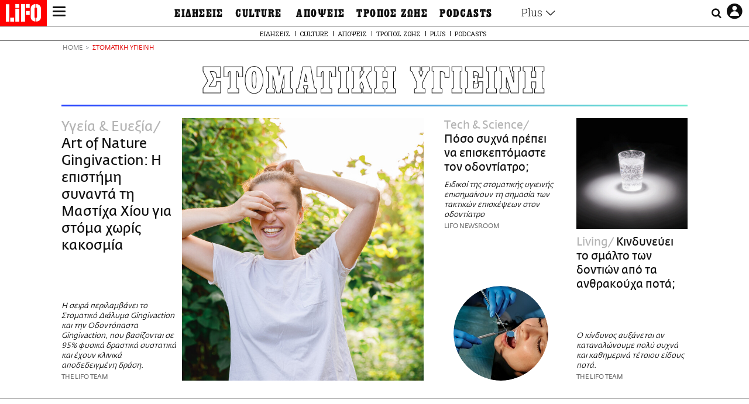

--- FILE ---
content_type: text/html; charset=UTF-8
request_url: https://www.lifo.gr/tags/stomatiki-ygieini
body_size: 28194
content:
<!DOCTYPE html><html lang="el" dir="ltr" prefix="og: https://ogp.me/ns#"><head><meta charset="utf-8" /><meta name="Generator" content="Drupal 9 (https://www.drupal.org)" /><meta name="MobileOptimized" content="width" /><meta name="HandheldFriendly" content="true" /><meta name="viewport" content="width=device-width, initial-scale=1, shrink-to-fit=no" /><link rel="canonical" href="https://www.lifo.gr/tags/stomatiki-ygieini" /><link rel="shortlink" href="https://www.lifo.gr/taxonomy/term/58512" /><meta name="referrer" content="origin" /><meta name="rights" content="©2026 LiFO. All rights reserved." /><meta name="description" content="Επικαιρότητα και άρθρα για ΣΤΟΜΑΤΙΚΗ ΥΓΙΕΙΝΗ" /><meta property="fb:admins" content="100001488586306" /><meta property="fb:app_id" content="655762191870497" /><link rel="shortcut icon" href="https://www.lifo.gr/favicon.ico" /><link rel="mask-icon" href="https://www.lifo.gr/images/logo.svg" /><link rel="icon" sizes="16x16" href="https://www.lifo.gr/favicon-16x16.png" /><link rel="icon" sizes="32x32" href="https://www.lifo.gr/favicon-32x32.png" /><link rel="icon" sizes="96x96" href="https://www.lifo.gr/favicon-96x96.png" /><link rel="icon" sizes="192x192" href="https://www.lifo.gr/android-icon-192x192.png" /><link rel="apple-touch-icon" href="https://www.lifo.gr/apple-icon-60x60.png" /><link rel="apple-touch-icon" sizes="72x72" href="https://www.lifo.gr/apple-icon-72x72.png" /><link rel="apple-touch-icon" sizes="76x76" href="https://www.lifo.gr/apple-icon-76x76.png" /><link rel="apple-touch-icon" sizes="114x114" href="https://www.lifo.gr/apple-icon-114x114.png" /><link rel="apple-touch-icon" sizes="120x120" href="https://www.lifo.gr/apple-icon-120x120.png" /><link rel="apple-touch-icon" sizes="144x144" href="https://www.lifo.gr/apple-icon-144x144.png" /><link rel="apple-touch-icon" sizes="152x152" href="https://www.lifo.gr/apple-icon-152x152.png" /><link rel="apple-touch-icon" sizes="180x180" href="https://www.lifo.gr/apple-icon-180x180.png" /><link rel="apple-touch-icon-precomposed" href="https://www.lifo.gr/apple-icon-57x57.png" /><meta property="og:site_name" content="LiFO" /><meta property="og:type" content="article" /><meta property="og:url" content="https://www.lifo.gr/tags/stomatiki-ygieini" /><meta property="og:title" content="Άρθρα για ΣΤΟΜΑΤΙΚΗ ΥΓΙΕΙΝΗ | LiFO" /><meta property="og:description" content="Επικαιρότητα και άρθρα για ΣΤΟΜΑΤΙΚΗ ΥΓΙΕΙΝΗ" /><meta property="og:image" content="https://www.lifo.gr/images/share-image.png" /><meta property="og:image:width" content="1200" /><meta property="og:image:height" content="630" /><meta property="og:image:alt" content="ΣΤΟΜΑΤΙΚΗ ΥΓΙΕΙΝΗ" /><meta name="twitter:card" content="summary_large_image" /><meta name="twitter:description" content="Επικαιρότητα και άρθρα για ΣΤΟΜΑΤΙΚΗ ΥΓΙΕΙΝΗ" /><meta name="twitter:site" content="@lifomag" /><meta name="twitter:title" content="Άρθρα για ΣΤΟΜΑΤΙΚΗ ΥΓΙΕΙΝΗ | LiFO" /><meta name="twitter:url" content="https://www.lifo.gr/tags/stomatiki-ygieini" /><meta name="twitter:image:alt" content="ΣΤΟΜΑΤΙΚΗ ΥΓΙΕΙΝΗ" /><meta name="twitter:image:height" content="630" /><meta name="twitter:image:width" content="1200" /><meta name="twitter:image" content="https://www.lifo.gr/images/share-image.png" /><script type="application/ld+json">{
"@context": "https://schema.org",
"@graph": [
{
"publisher": {
"@id": "https://www.lifo.gr/",
"name": "LiFO.gr",
"url": "https://www.lifo.gr/",
"sameAs": [
"https://www.facebook.com/lifo.mag",
"https://www.instagram.com/lifomag/",
"https://www.instagram.com/lifomag/"
],
"logo": {
"@type": "ImageObject",
"url": "https://www.lifo.gr/images/lifo-logo-amp2.png",
"width": "120",
"height": "60"
}
}
},
{
"@type": "ItemList",
"itemListElement": [
{
"@type": "ListItem",
"position": 1,
"url": "https://www.lifo.gr/thegoodlifo/ygeia-eueksia/art-nature-gingivaction-i-epistimi-synanta-ti-mastiha-hioy-gia-stoma"
},
{
"@type": "ListItem",
"position": 2,
"url": "https://www.lifo.gr/now/tech-science/poso-syhna-prepei-na-episkeptomaste-ton-odontiatro"
},
{
"@type": "ListItem",
"position": 3,
"url": "https://www.lifo.gr/tropos-zois/living/kindyneyei-smalto-ton-dontion-mas-apo-ta-anthrakoyha-pota"
},
{
"@type": "ListItem",
"position": 4,
"url": "https://www.lifo.gr/now/world/giati-den-prepei-na-boyrtsizoyme-ta-dontia-mas-perissoteres-apo-dyo-fores-tin-imera"
},
{
"@type": "ListItem",
"position": 5,
"url": "https://www.lifo.gr/thegoodlifo/ygeia-eueksia/eheis-eyaisthita-dontia-kairos-na-anabathmiseis-ti-stomatiki-soy-ygeia"
}
],
"mainEntityOfPage": "https://www.lifo.gr/tags/stomatiki-ygieini"
},
{
"@type": "Organization",
"additionalType": "NewsMediaOrganization",
"@id": "https://www.lifo.gr",
"description": "Εβδομαδιαίο free press που διανέμεται σε επιλεγμένα σημεία σε Αθήνα και Θεσσαλονίκη. Δημιούργημα του δημοσιογράφου Στάθη Τσαγκαρουσιάνου, κυκλοφορεί από τον Δεκέμβριο του 2005.",
"name": "LiFO",
"sameAs": [
"https://www.facebook.com/lifo.mag",
"https://twitter.com/lifomag",
"https://instagram.com/lifomag"
],
"url": "https://www.lifo.gr",
"telephone": "210 3254290",
"image": {
"@type": "ImageObject",
"url": "https://www.lifo.gr/images/lifo-logo-amp2.png",
"width": "120",
"height": "60"
},
"logo": {
"@type": "ImageObject",
"url": "https://www.lifo.gr/img/lifo-logo-amp2.png",
"width": "120",
"height": "60"
},
"address": {
"@type": "PostalAddress",
"streetAddress": "Βουλής 22",
"addressLocality": "Σύνταγμα",
"postalCode": "10563",
"addressCountry": "Ελλάδα"
}
},
{
"@type": "WebPage",
"breadcrumb": {
"@type": "BreadcrumbList",
"itemListElement": [
{
"@type": "ListItem",
"position": 1,
"name": "Home",
"item": "https://www.lifo.gr/"
},
{
"@type": "ListItem",
"position": 2,
"name": "ΣΤΟΜΑΤΙΚΗ ΥΓΙΕΙΝΗ",
"item": "https://www.lifo.gr/tags/stomatiki-ygieini"
}
]
},
"isAccessibleForFree": "True"
},
{
"@type": "WebSite",
"@id": "https://www.lifo.gr/",
"name": "LiFO",
"url": "https://www.lifo.gr/",
"publisher": {
"@type": "Organization",
"name": "LiFO",
"url": "https://www.lifo.gr/",
"logo": {
"@type": "ImageObject",
"url": "https://www.lifo.gr/img/logo.png",
"width": "120",
"height": "60"
}
}
}
]
}</script><meta http-equiv="x-ua-compatible" content="ie=edge" /><title>ΣΤΟΜΑΤΙΚΗ ΥΓΙΕΙΝΗ | LiFO</title><link rel="dns-prefetch" href="//www.googletagservices.com/"><link rel="dns-prefetch" href="//partner.googleadservices.com/"><link rel="dns-prefetch" href="//cdn.orangeclickmedia.com/"><link rel="dns-prefetch" href="https://securepubads.g.doubleclick.net/"><link rel="dns-prefetch" href="//ajax.googleapis.com"><link rel="dns-prefetch" href="//stats.g.doubleclick.net/"><link rel="dns-prefetch" href="//bs.serving-sys.com/"><link rel="dns-prefetch" href="//tpc.googlesyndication.com/"><link rel="dns-prefetch" href="//obj.adman.gr/"><link rel="preload" href="/themes/custom/bootstrap_sass/fonts/awsome.ttf?taf7si" as="font" type="font/ttf" crossorigin /><link rel="preload" href="/themes/custom/bootstrap_sass/fonts/original-fedra/fesagrnotf-webfont.woff2" as="font" type="font/woff2" crossorigin /><link rel="preload" href="/themes/custom/bootstrap_sass/fonts/LifoEgyptianWeb.woff" as="font" type="font/woff" crossorigin /><link rel="preload" href="/themes/custom/bootstrap_sass/fonts/original-fedra/fesagrmdtf-webfont.woff2" as="font" type="font/woff2" crossorigin /><link rel="preload" href="/themes/custom/bootstrap_sass/fonts/original-fedra/FedraSansGreek-BookTF.woff2" as="font" type="font/woff2" crossorigin /><link rel="preload" href="/themes/custom/bootstrap_sass/fonts/hgfbk__-webfont.woff" as="font" type="font/woff" crossorigin /><link rel="preload" href="/themes/custom/bootstrap_sass/fonts/hgfth___webfont.woff" as="font" type="font/woff" crossorigin /><script type="text/javascript">
window._xadsLoaded = false;
loadScript('//cdn.orangeclickmedia.com/tech/v3.lifo.gr/ocm.js');
loadScript('//securepubads.g.doubleclick.net/tag/js/gpt.js');
loadScript('//pagead2.googlesyndication.com/pagead/js/adsbygoogle.js');
loadScript('/themes/custom/bootstrap_sass/xassets/js/xads.js?v=1.0.0');
function loadAds() {
if (!window._xadsLoaded) {
loadScript('/themes/custom/bootstrap_sass/js/adblock.detect.js?v=1.0.0');
loadScript('https://apps-cdn.relevant-digital.com/static/tags/1137447286956292940.js');
loadAdman();
loadOneSignal();
window._xadsLoaded = true;
}
}
function loadScript(src) {
var script = document.createElement('script');
script.src = src;
document.head.appendChild(script);
}
function loadAdman() {
var script = document.createElement('script');
script.src = 'https://static.adman.gr/adman.js';
document.head.appendChild(script);
window.AdmanQueue=window.AdmanQueue||[];
AdmanQueue.push(function(){
Adman.adunit({id:475,h:'https://x.grxchange.gr',inline:true})
});
}
function loadOneSignal() {
loadScript('//cdn.onesignal.com/sdks/OneSignalSDK.js');
setTimeout(function() {
var OneSignal = window.OneSignal || [];
OneSignal.push(function() {
OneSignal.init({
appId: "5c2de52e-202f-46d2-854a-c93489c04d14",
safari_web_id: "web.onesignal.auto.3db514d6-c75f-4a27-ad99-adae19a9a814",
subdomainName: "lifo",
promptOptions: {
actionMessage: "Θέλετε να λαμβάνετε πρώτοι ενημερώσεις για ό,τι συμβαίνει από το lifo.gr;",
acceptButtonText: "ΝΑΙ",
cancelButtonText: "Όχι",
},
});
OneSignal.showSlidedownPrompt();
});
}, 2000);
}
window.addEventListener('load', function () {
var botPattern = "(googlebot\/|bot|Googlebot-Mobile|Googlebot-Image|Google favicon|Mediapartners-Google|Chrome-Lighthouse|bingbot)";
var re = new RegExp(botPattern, 'i');
var userAgent = navigator.userAgent;
if (!re.test(userAgent)) {
var host = 'lifo.gr';
var element = document.createElement('script');
var firstScript = document.getElementsByTagName('script')[0];
var url = 'https://cmp.inmobi.com'
.concat('/choice/', 'sp3rHHuKshJjA', '/', host, '/choice.js?tag_version=V3');
var uspTries = 0;
var uspTriesLimit = 3;
element.async = true;
element.type = 'text/javascript';
element.src = url;
firstScript.parentNode.insertBefore(element, firstScript);
function makeStub() {
var TCF_LOCATOR_NAME = '__tcfapiLocator';
var queue = [];
var win = window;
var cmpFrame;
function addFrame() {
var doc = win.document;
var otherCMP = !!(win.frames[TCF_LOCATOR_NAME]);
if (!otherCMP) {
if (doc.body) {
var iframe = doc.createElement('iframe');
iframe.style.cssText = 'display:none';
iframe.name = TCF_LOCATOR_NAME;
doc.body.appendChild(iframe);
} else {
setTimeout(addFrame, 5);
}
}
return !otherCMP;
}
function tcfAPIHandler() {
var gdprApplies;
var args = arguments;
if (!args.length) {
return queue;
} else if (args[0] === 'setGdprApplies') {
if (
args.length > 3 &&
args[2] === 2 &&
typeof args[3] === 'boolean'
) {
gdprApplies = args[3];
if (typeof args[2] === 'function') {
args[2]('set', true);
}
}
} else if (args[0] === 'ping') {
var retr = {
gdprApplies: gdprApplies,
cmpLoaded: false,
cmpStatus: 'stub'
};
if (typeof args[2] === 'function') {
args[2](retr);
}
} else {
if(args[0] === 'init' && typeof args[3] === 'object') {
args[3] = Object.assign(args[3], { tag_version: 'V3' });
}
queue.push(args);
}
}
function postMessageEventHandler(event) {
var msgIsString = typeof event.data === 'string';
var json = {};
try {
if (msgIsString) {
json = JSON.parse(event.data);
} else {
json = event.data;
}
} catch (ignore) {}
var payload = json.__tcfapiCall;
if (payload) {
window.__tcfapi(
payload.command,
payload.version,
function(retValue, success) {
var returnMsg = {
__tcfapiReturn: {
returnValue: retValue,
success: success,
callId: payload.callId
}
};
if (msgIsString) {
returnMsg = JSON.stringify(returnMsg);
}
if (event && event.source && event.source.postMessage) {
event.source.postMessage(returnMsg, '*');
}
},
payload.parameter
);
}
}
while (win) {
try {
if (win.frames[TCF_LOCATOR_NAME]) {
cmpFrame = win;
break;
}
} catch (ignore) {}
if (win === window.top) {
break;
}
win = win.parent;
}
if (!cmpFrame) {
addFrame();
win.__tcfapi = tcfAPIHandler;
win.addEventListener('message', postMessageEventHandler, false);
}
};
makeStub();
function makeGppStub() {
const CMP_ID = 10;
const SUPPORTED_APIS = [
'2:tcfeuv2',
'6:uspv1',
'7:usnatv1',
'8:usca',
'9:usvav1',
'10:uscov1',
'11:usutv1',
'12:usctv1'
];
window.__gpp_addFrame = function (n) {
if (!window.frames[n]) {
if (document.body) {
var i = document.createElement("iframe");
i.style.cssText = "display:none";
i.name = n;
document.body.appendChild(i);
} else {
window.setTimeout(window.__gpp_addFrame, 10, n);
}
}
};
window.__gpp_stub = function () {
var b = arguments;
__gpp.queue = __gpp.queue || [];
__gpp.events = __gpp.events || [];
if (!b.length || (b.length == 1 && b[0] == "queue")) {
return __gpp.queue;
}
if (b.length == 1 && b[0] == "events") {
return __gpp.events;
}
var cmd = b[0];
var clb = b.length > 1 ? b[1] : null;
var par = b.length > 2 ? b[2] : null;
if (cmd === "ping") {
clb(
{
gppVersion: "1.1", // must be “Version.Subversion”, current: “1.1”
cmpStatus: "stub", // possible values: stub, loading, loaded, error
cmpDisplayStatus: "hidden", // possible values: hidden, visible, disabled
signalStatus: "not ready", // possible values: not ready, ready
supportedAPIs: SUPPORTED_APIS, // list of supported APIs
cmpId: CMP_ID, // IAB assigned CMP ID, may be 0 during stub/loading
sectionList: [],
applicableSections: [-1],
gppString: "",
parsedSections: {},
},
true
);
} else if (cmd === "addEventListener") {
if (!("lastId" in __gpp)) {
__gpp.lastId = 0;
}
__gpp.lastId++;
var lnr = __gpp.lastId;
__gpp.events.push({
id: lnr,
callback: clb,
parameter: par,
});
clb(
{
eventName: "listenerRegistered",
listenerId: lnr, // Registered ID of the listener
data: true, // positive signal
pingData: {
gppVersion: "1.1", // must be “Version.Subversion”, current: “1.1”
cmpStatus: "stub", // possible values: stub, loading, loaded, error
cmpDisplayStatus: "hidden", // possible values: hidden, visible, disabled
signalStatus: "not ready", // possible values: not ready, ready
supportedAPIs: SUPPORTED_APIS, // list of supported APIs
cmpId: CMP_ID, // list of supported APIs
sectionList: [],
applicableSections: [-1],
gppString: "",
parsedSections: {},
},
},
true
);
} else if (cmd === "removeEventListener") {
var success = false;
for (var i = 0; i < __gpp.events.length; i++) {
if (__gpp.events[i].id == par) {
__gpp.events.splice(i, 1);
success = true;
break;
}
}
clb(
{
eventName: "listenerRemoved",
listenerId: par, // Registered ID of the listener
data: success, // status info
pingData: {
gppVersion: "1.1", // must be “Version.Subversion”, current: “1.1”
cmpStatus: "stub", // possible values: stub, loading, loaded, error
cmpDisplayStatus: "hidden", // possible values: hidden, visible, disabled
signalStatus: "not ready", // possible values: not ready, ready
supportedAPIs: SUPPORTED_APIS, // list of supported APIs
cmpId: CMP_ID, // CMP ID
sectionList: [],
applicableSections: [-1],
gppString: "",
parsedSections: {},
},
},
true
);
} else if (cmd === "hasSection") {
clb(false, true);
} else if (cmd === "getSection" || cmd === "getField") {
clb(null, true);
}
//queue all other commands
else {
__gpp.queue.push([].slice.apply(b));
}
};
window.__gpp_msghandler = function (event) {
var msgIsString = typeof event.data === "string";
try {
var json = msgIsString ? JSON.parse(event.data) : event.data;
} catch (e) {
var json = null;
}
if (typeof json === "object" && json !== null && "__gppCall" in json) {
var i = json.__gppCall;
window.__gpp(
i.command,
function (retValue, success) {
var returnMsg = {
__gppReturn: {
returnValue: retValue,
success: success,
callId: i.callId,
},
};
event.source.postMessage(msgIsString ? JSON.stringify(returnMsg) : returnMsg, "*");
},
"parameter" in i ? i.parameter : null,
"version" in i ? i.version : "1.1"
);
}
};
if (!("__gpp" in window) || typeof window.__gpp !== "function") {
window.__gpp = window.__gpp_stub;
window.addEventListener("message", window.__gpp_msghandler, false);
window.__gpp_addFrame("__gppLocator");
}
};
makeGppStub();
var uspStubFunction = function() {
var arg = arguments;
if (typeof window.__uspapi !== uspStubFunction) {
setTimeout(function() {
if (typeof window.__uspapi !== 'undefined') {
window.__uspapi.apply(window.__uspapi, arg);
}
}, 500);
}
};
var checkIfUspIsReady = function() {
uspTries++;
if (window.__uspapi === uspStubFunction && uspTries < uspTriesLimit) {
console.warn('USP is not accessible');
} else {
clearInterval(uspInterval);
}
};
if (typeof window.__uspapi === 'undefined') {
window.__uspapi = uspStubFunction;
var uspInterval = setInterval(checkIfUspIsReady, 6000);
}
__tcfapi('addEventListener', 2, function(tcData, success) {
if (success && (tcData.eventStatus === 'tcloaded' || tcData.eventStatus === 'useractioncomplete')) {
if (!tcData.gdprApplies) {
loadAds();
} else {
var hasPurposeOneConsent = tcData.purpose.consents['1'];
var hasGoogleConsent = false;
window.requestNonPersonalizedAds = 1;
if (hasPurposeOneConsent) {
if (tcData.vendor.consents['755'] && tcData.vendor.legitimateInterests['755']) {
if ((tcData.purpose.consents['2'] || tcData.purpose.legitimateInterests['2']) && (tcData.purpose.consents['7'] || tcData.purpose.legitimateInterests['7']) && (tcData.purpose.consents['9'] || tcData.purpose.legitimateInterests['9']) && (tcData.purpose.consents['10'] || tcData.purpose.legitimateInterests['10'])) {
hasGoogleConsent = true;
if ((tcData.purpose.consents['3'] || tcData.purpose.legitimateInterests['3']) && (tcData.purpose.consents['4'] || tcData.purpose.legitimateInterests['4'])) {
window.requestNonPersonalizedAds = 0;
}
}
}
if (hasGoogleConsent) {
loadAds();
}
}
}
}
});
}
});
</script><script>(function(w,d,s,l,i){w[l]=w[l]||[];w[l].push({'gtm.start':
new Date().getTime(),event:'gtm.js'});var f=d.getElementsByTagName(s)[0],
j=d.createElement(s),dl=l!='dataLayer'?'&l='+l:'';j.defer=true;j.src=
'https://www.googletagmanager.com/gtm.js?id='+i+dl;f.parentNode.insertBefore(j,f);
})(window,document,'script','dataLayer','GTM-TQM6NLQ');</script><!-- START CSS PLACEHOLDER --><link rel="stylesheet" media="all" href="/sites/default/files/css/css_EMO8Rc1479YwTWHeZEKgofbkiazF4o8lHF8vi0L5rRU.css" /><link rel="stylesheet" media="all" href="/sites/default/files/css/css_BQAJT1Ihv2l6nUs_XKzK7unG6u8BW7V2OIZ1UjgTPZ4.css" /> <!-- END CSS PLACEHOLDER --><script>
//set if cookiebot exists on the page
window.cookiebotActive = true;
console.log("%cLiFO", "font-size: 31px; font-family: impact, arial, helvetica, sans-serif; font-weight: bold; color: #ff0000;");
</script><script>
function lazyLoadScript(src) {
return new Promise(function (resolve, reject) {
var script = document.createElement("script");
script.onload = function () {
resolve();
};
script.onerror = function () {
reject();
};
script.defer = true;
script.src = src;
document.body.appendChild(script);
});
}
var googletag = googletag || {};
googletag.cmd = googletag.cmd || [];
var layout = 'primarylist_wide';
var isBlogTemplate = false;
var isDetails = false;
var adsSection = 'tags';
var adsCategory = 'stomatiki-ygieini';
var adsSubCategory = '';
var adsItemId = '';
var adsTopicId = '';
var adsTags = [];
var adsPage = '0';
var adsLayout = 'primarylist_wide';
var adsSafety = '0';
var adsDWord = '0';
var adsFeaturedVideo = '0';
var adsType = 'Hub';
const currentLink = 'https://www.lifo.gr/tags/stomatiki-ygieini';
window.addEventListener('load', function () {
function setBehaviors() {
if ( typeof Drupal !== 'undefined'  &&
typeof Drupal.behaviors.bootstrap_barrio_subtheme !== 'undefined'  &&
!Drupal.behaviors.bootstrap_barrio_subtheme.hasOwnProperty("attach") &&
typeof initializeAllDrupal !== "undefined" &&
initializeAllDrupal instanceof Function
) {
initializeAllDrupal($, Drupal);
} else {
document.addEventListener("DOMContentLoaded", setBehaviors);
}
if ( typeof Drupal !== 'undefined') {
Drupal.behaviors.bootstrap_barrio_subtheme.attach();
}
}
setBehaviors();
},
{passive: true}
);
</script><!-- P&G code --><script type="text/javascript">
window.addEventListener('load', function () {
var botPattern = "(googlebot\/|bot|Googlebot-Mobile|Googlebot-Image|Google favicon|Mediapartners-Google|Chrome-Lighthouse|bingbot)";
var re = new RegExp(botPattern, 'i');
var userAgent = navigator.userAgent;
if (!re.test(userAgent)) {
__tcfapi("addEventListener", 2, (function (e, t) {
if (t && ("useractioncomplete" === e.eventStatus || "tcloaded" === e.eventStatus)) {
if (!e.purpose.consents[1]) return;
loadScript('https://pghub.io/js/pandg-sdk.js');
var n = e.gdprApplies ? 1 : 0;
var metadata = {
gdpr: n,
gdpr_consent: e.tcString,
ccpa: null,
bp_id: "dyodeka",
};
var config = {
name: "P&G",
pixelUrl: "https://pandg.tapad.com/tag"
};
setTimeout(function () {
var tagger = Tapad.init(metadata, config);
var data = {
category: adsCategory,
};
tagger.sync(data);
}, 2 * 1000);
}
}));
}
});
</script><!-- START JS PLACEHOLDER --> <!-- END JS PLACEHOLDER --><script>
window.googletag = window.googletag || {};
window.googletag.cmd = window.googletag.cmd || [];
googletag.cmd.push(function() {
googletag.pubads().setTargeting("Section", adsSection);
googletag.pubads().setTargeting("Category", adsCategory);
googletag.pubads().setTargeting("Sub_category", adsSubCategory);
googletag.pubads().setTargeting("Item_Id", adsItemId);
googletag.pubads().setTargeting("Topics_Id", adsTopicId);
googletag.pubads().setTargeting("Tags", adsTags);
googletag.pubads().setTargeting("Page", adsPage);
googletag.pubads().setTargeting("Layout", adsLayout);
googletag.pubads().setTargeting("Skin", window.skinSize);
googletag.pubads().setTargeting("Ad_safety", adsSafety);
googletag.pubads().setTargeting("Has_Featured_Video", adsFeaturedVideo);
googletag.pubads().setTargeting("Type", adsType);
googletag.pubads().disableInitialLoad();
googletag.pubads().enableSingleRequest();
googletag.pubads().collapseEmptyDivs();
googletag.enableServices();
});
</script><style>
.adv {
text-align: center;
line-height: 0;
margin: 20px auto;
}
.adv--full {
margin: 20px 0;
}
.adv--sticky > div {
height: 600px;
}
.adv--sticky > div iframe{
position: -webkit-sticky;
position: sticky;
top: 41px;
}
.adv--labeled  > div {
position: relative;
margin-top: 30px;
}
.adv--labeled  > div:before {
content: 'ΔΙΑΦΗΜΙΣΗ';
position: absolute;
top: -20px;
left: 0;
font-size: 11px;
line-height: 14px;
width: 100%;
text-align: center;
color:#7d7d7d;
}
.adv--labeled.adv--full {
margin-top: 40px;
}
@media only screen and (max-width: 1024px) {
.adv--sticky > div iframe{
top: 0px;
}
}@media only screen and (max-width: 768px) {
.adv--desk {
display: none;
}
}@media only screen and (min-width: 769px) {
.adv--mob {
display: none;
}
}
</style></head><body class="layout-no-sidebars has-featured-top page-taxonomy-term-58512 page-vocabulary-tags page-view-taxonomy-term taxonomy-page-term-58512 inner-page withmenu path-taxonomy"><script type="text/javascript" data-cookieconsent="ignore">
/*GOOGLE ANALYTICS*/
(function(i,s,o,g,r,a,m){i['GoogleAnalyticsObject']=r;i[r]=i[r]||function(){
(i[r].q=i[r].q||[]).push(arguments)},i[r].l=1*new Date();a=s.createElement(o),
m=s.getElementsByTagName(o)[0];a.async=1;a.src=g;m.parentNode.insertBefore(a,m)
})(window,document,'script','https://www.google-analytics.com/analytics.js','ga');
ga('create', 'UA-9549611-1', {
cookieDomain: 'lifo.gr',
legacyCookieDomain: 'lifo.gr'
});
ga('set', 'anonymizeIp', true);
ga('send', 'pageview');
</script><a href="#main-content" class="visually-hidden focusable skip-link whiteText "> Παράκαμψη προς το κυρίως περιεχόμενο </a><div class="dialog-off-canvas-main-canvas" data-off-canvas-main-canvas> <!-- Template START : themes/custom/bootstrap_sass/templates/layout/page.html.twig //--> <!-- Template START : @bootstrap_sass/layout/header.html.twig //--><div id="bs-sizer"><div class="d-block d-sm-none d-md-none d-lg-none d-xl-none d-xxl-none" data-size="xs"></div><div class="d-none d-sm-block d-md-none d-lg-none d-xl-none d-xxl-none" data-size="sm"></div><div class="d-none d-sm-none d-md-block d-lg-none d-xl-none d-xxl-none" data-size="md"></div><div class="d-none d-sm-none d-md-none d-lg-block d-xl-none d-xxl-none" data-size="lg"></div><div class="d-none d-sm-none d-md-none d-lg-none d-xl-block d-xxl-none" data-size="xl"></div><div class="d-none d-sm-none d-md-none d-lg-none d-xl-none d-xxl-block" data-size="xxl"></div></div><div class="d-block d-lg-none fixed-top-advert"></div><header id="header" class="header" role="banner" aria-label="Site header"> <nav id="main-nav" role="navigation" class="block block-menu navigation main-nav inner-menu"><div class="position-absolute d-flex burger align-items-center"> <button class="hamburger hamburger--slider menu-toggle" type="button" id="menu-toggle" value="button"> <span class="hamburger-box"> <span class="hamburger-inner"><span class="d-none">LiFO menu icon</span></span> </span> </button></div><div class="position-absolute lifologo"> <a href="/" class="d-block normallifo" title="LIFO.GR"><div class="lifo-logo-bar"></div> </a><div class="d-flex guidelifo roboto fw-300-v fs-10-v lh-rel-1-v align-items-center"> <a href="/" class="guidelifo-home" title="Αρχική Σελίδα"> </a> <a href="/guide" title="CITY GUIDE"> CITY GUIDE </a></div> <a href="/recipes" class="d-flex recipelifo roboto fw-300-v fs-10-v lh-rel-1-v align-items-center" title="Συνταγές"> ΣΥΝΤΑΓΕΣ </a></div><div class="m-0 p-0 ls-narrow egyptian fs-9-v lh-8-v d-flex d-lg-none date-mobile-menu"><span></span><span class="month"></span><span></span></div><div class="position-absolute d-flex useraccount"> <button class="account account-toggle" type="button" id="account-toggle" value="button"> <i class="fa fa-user-circle-o"><span class="d-none">LiFO user account icon</span></i> </button></div><div class="position-absolute d-flex searchbox"><div class="search-box-inner"><div class="close_icon"><i class="fa fa-times" aria-hidden="true"></i></div><form action="/search" method="get" id="search-block-form" accept-charset="UTF-8" class="search-form search-block-form form-row" data-drupal-form-fields="edit-keyword"><fieldset class="js-form-item js-form-type-search form-type-search js-form-item-keyword form-item-keyword form-no-label form-group"> <label for="edit-keyword" class="sr-only">Αναζήτηση</label> <input title="Γράψτε τους όρους αναζήτησης" placeholder="Αναζήτηση" data-drupal-selector="edit-keyword" type="search" id="edit-keyword" name="keyword" value="" size="15" maxlength="128" class="form-search w-100"></fieldset> <button data-drupal-selector="edit-submit-search" type="submit" id="edit-submit-search" value="submit" class="button js-form-submit form-submit btn btn-primary"><span class="d-none">Submit search text</span></button></form></div> <button class="searchglass search-toggle d-none d-lg-flex align-items-center" type="button" id="search-toggle" value="button"> <i class="fa fa-search"><span class="d-none">Submit search glass icon</span></i> </button></div><div class="container-fluid p-0 titlebar"><div class="row no-gutters h-100-lg"><div class="col-12 p-0 text-center h-100-lg d-flex flex-column justify-content-center"><div class="titlebar-content m-auto text-center"><div class="m-0 p-0 fedranormal fs-3-v lh-rel-1-v">ΣΤΟΜΑΤΙΚΗ ΥΓΙΕΙΝΗ</div></div></div></div></div><div class="container-fluid p-0 custombar position-absolute position-lg-relative"><div class="row no-gutters h-100-lg"><div class="col-12 p-0 text-center h-100-lg d-flex flex-column justify-content-center"><div class="custombar-content m-auto text-center"> <a href="/" class="d-inline-block"><div class="lifo-logo small plain align-middle"><span class="position-absolute d-none">LiFO Logo</span></div></a></div></div></div></div><div class="container-fluid p-0 fullbar h-100-lg"><div class="row no-gutters"><div class="col-12 p-0"><div class="container p-0 menu-contain"><div class="row no-gutters"><div class="col-12 col-lg-2 text-left text-lg-right nav-sidebar pr-3 order-1 order-lg-0"> <!-- TODO: Change order for mobile //--> <!-- Template START : themes/custom/bootstrap_sass/templates/regions/region--secondary-menu.html.twig //--> <!-- Template START : themes/custom/bootstrap_sass/templates/blocks/block--system-menu-block.html.twig //--><nav role="navigation" id="block-mainsidemenu" class="settings-tray-editable block block-menu navigation menu--main-side-menu" data-drupal-settingstray="editable"> <!-- Template START : themes/custom/bootstrap_sass/templates/navigation/menu--main-side-menu.html.twig //--><div class="side-nav-links"> <a href="https://www.lifoshop.gr/" target="_blank" class="side-nav-link">LIFO SHOP</a> <br/> <a href="/newsletter/subscribe" class="side-nav-link" title="Εγγραφή στο newsletter της LiFO" data-drupal-link-system-path="node/990352">NEWSLETTER</a> <br/> <a href="https://mikropragmata.lifo.gr/" target="_blank" class="side-nav-link">ΜΙΚΡΟΠΡΑΓΜΑΤΑ</a> <br/> <a href="/thegoodlifo" class="side-nav-link" data-drupal-link-system-path="taxonomy/term/21850">THE GOOD LIFO</a> <br/> <a href="/lifoland" class="side-nav-link" data-drupal-link-system-path="taxonomy/term/21865">LIFOLAND</a> <br/> <a href="/guide" class="side-nav-link" data-drupal-link-system-path="taxonomy/term/21864">CITY GUIDE</a> <br/> <a href="https://ampa.lifo.gr/" target="_blank" class="side-nav-link">ΑΜΠΑ</a> <br/></div><!-- Template END : themes/custom/bootstrap_sass/templates/navigation/menu--main-side-menu.html.twig //--> </nav><!-- Template END : themes/custom/bootstrap_sass/templates/blocks/block--system-menu-block.html.twig //--><!-- Template END : themes/custom/bootstrap_sass/templates/regions/region--secondary-menu.html.twig //--> <!-- Template START : themes/custom/bootstrap_sass/templates/navigation/block--views-block--latest-issue-block-1.html.twig //--> <!-- Template START : themes/custom/bootstrap_sass/templates/container.html.twig //--><div region="latest_issue" class="element-container-wrapper"><!-- Template START : themes/custom/bootstrap_sass/templates/views/views-view--plain-rows.html.twig //--><!-- Template START : themes/custom/bootstrap_sass/templates/views-view-unformatted.html.twig //--><div class="views-row"><!-- Template START : themes/custom/bootstrap_sass/templates/views/views-view-fields--latest-issue.html.twig //--><div class="mt-0 latest-issue"> <a href="/issues/view/881" class="side-nav-link">PRINT</a><br /> <a href="/issues/view/881" class="d-inline-block w-75"> <img class=" img-fluid image-style-lifo-v2-very-small-0-78" src="/sites/default/files/styles/lifo_v2_very_small_0_78/public/issues/2026/881COVER.jpg?h=b27704e9&amp;itok=GReHpBLU" width="138" height="177" alt="ΤΕΥΧΟΣ 881 LIFO" loading="lazy" /> </a></div><!-- Template END : themes/custom/bootstrap_sass/templates/views/views-view-fields--latest-issue.html.twig //--></div> <!-- Template END : themes/custom/bootstrap_sass/templates/views-view-unformatted.html.twig //--><!-- Template END : themes/custom/bootstrap_sass/templates/views/views-view--plain-rows.html.twig //--></div><!-- Template END : themes/custom/bootstrap_sass/templates/container.html.twig //--> <!-- Template END : themes/custom/bootstrap_sass/templates/navigation/block--views-block--latest-issue-block-1.html.twig //--></div><div class="col-12 col-lg-8 order-0 order-lg-1"><div class="container-fluid p-0"> <!-- Template START : themes/custom/bootstrap_sass/templates/regions/region--primary-menu.html.twig //--> <!-- Template START : themes/custom/bootstrap_sass/templates/navigation/block--bootstrap-sass-main-menu.html.twig //--> <!-- Template START : themes/custom/bootstrap_sass/templates/navigation/menu--main.html.twig //--><div class="row no-gutters primary-menu pl-lg-2"><div class="top-level nav-item menu-item--expanded"><div class="sub-wrapper"><div class="has-arrow "> <a href="/now" class="blue-grad py-4 py-lg-0 px-3 nav-link" title="ΕΙΔΗΣΕΙΣ" data-drupal-link-system-path="taxonomy/term/21806">ΕΙΔΗΣΕΙΣ</a> <i class="fa fa-angle-down d-block d-lg-none blue-grad"></i></div><div class="sub-items"> <a href="/now" class="d-block d-lg-none sub-link">ΚΕΝΤΡΙΚΗ</a> <a href="/now/greece" class="sub-link" data-drupal-link-system-path="taxonomy/term/21807">Ελλάδα</a> <a href="/now/world" class="sub-link" data-drupal-link-system-path="taxonomy/term/21808">Διεθνή</a> <a href="/now/politics" class="sub-link" data-drupal-link-system-path="taxonomy/term/21809">Πολιτική</a> <a href="/now/economy" class="sub-link" data-drupal-link-system-path="taxonomy/term/21810">Οικονομία</a> <a href="/now/entertainment" class="sub-link" data-drupal-link-system-path="taxonomy/term/21815">Πολιτισμός</a> <a href="/now/sport" class="sub-link" data-drupal-link-system-path="taxonomy/term/21813">Αθλητισμός</a> <a href="/now/perivallon" class="sub-link" data-drupal-link-system-path="taxonomy/term/21816">Περιβάλλον</a> <a href="/now/media" class="sub-link" data-drupal-link-system-path="taxonomy/term/21812">TV &amp; Media</a> <a href="/now/tech-science" class="sub-link" data-drupal-link-system-path="taxonomy/term/21811">Tech &amp; Science</a> <a href="/european-lifo" class="euro-gen sub-link" data-drupal-link-system-path="taxonomy/term/30491">European Lifo</a></div></div></div><div class="top-level nav-item menu-item--expanded"><div class="sub-wrapper"><div class="has-arrow "> <a href="/culture" class="yellow-grad py-4 py-lg-0 px-3 nav-link" title="CULTURE" data-drupal-link-system-path="taxonomy/term/21821">CULTURE</a> <i class="fa fa-angle-down d-block d-lg-none yellow-grad"></i></div><div class="sub-items"> <a href="/culture" class="d-block d-lg-none sub-link">ΚΕΝΤΡΙΚΗ</a> <a href="/culture/cinema" class="sub-link" data-drupal-link-system-path="taxonomy/term/21822">Οθόνες</a> <a href="/culture/music" class="sub-link" data-drupal-link-system-path="taxonomy/term/21823">Μουσική</a> <a href="/culture/theatro" class="sub-link" data-drupal-link-system-path="taxonomy/term/21824">Θέατρο</a> <a href="/culture/eikastika" class="sub-link" data-drupal-link-system-path="taxonomy/term/21825">Εικαστικά</a> <a href="/culture/vivlio" class="sub-link" data-drupal-link-system-path="taxonomy/term/21826">Βιβλίο</a> <a href="/culture/arxaiologia" class="sub-link" data-drupal-link-system-path="taxonomy/term/21827">Αρχαιολογία &amp; Ιστορία</a> <a href="/culture/design" class="sub-link" data-drupal-link-system-path="taxonomy/term/21837">Design</a> <a href="/culture/photography" class="sub-link" data-drupal-link-system-path="taxonomy/term/22545">Φωτογραφία</a></div></div></div><div class="top-level nav-item menu-item--expanded"><div class="sub-wrapper"><div class="has-arrow "> <a href="/apopseis" class="purple-grad py-4 py-lg-0 px-3 nav-link" title="ΑΠΟΨΕΙΣ" data-drupal-link-system-path="apopseis">ΑΠΟΨΕΙΣ</a> <i class="fa fa-angle-down d-block d-lg-none purple-grad"></i></div><div class="sub-items"> <a href="/apopseis" class="d-block d-lg-none sub-link">ΚΕΝΤΡΙΚΗ</a> <a href="/apopseis/idees" class="sub-link" data-drupal-link-system-path="taxonomy/term/21828">Ιδέες</a> <a href="/stiles" class="sub-link" data-drupal-link-system-path="taxonomy/term/21003">Στήλες</a> <a href="/stiles/optiki-gonia" class="sub-link" data-drupal-link-system-path="taxonomy/term/30941">Οπτική Γωνία</a> <a href="/guest-editors" class="sub-link" data-drupal-link-system-path="taxonomy/term/21019">Guests</a> <a href="/apopseis/epistoles" class="sub-link" data-drupal-link-system-path="taxonomy/term/29479">Επιστολές</a></div></div></div><div class="top-level nav-item menu-item--expanded"><div class="sub-wrapper"><div class="has-arrow "> <a href="/tropos-zois" class="revblue-grad py-4 py-lg-0 px-3 nav-link" title="ΤΡΟΠΟΣ ΖΩΗΣ" data-drupal-link-system-path="taxonomy/term/21829">ΤΡΟΠΟΣ ΖΩΗΣ</a> <i class="fa fa-angle-down d-block d-lg-none revblue-grad"></i></div><div class="sub-items"> <a href="/tropos-zois" class="d-block d-lg-none sub-link">ΚΕΝΤΡΙΚΗ</a> <a href="/tropos-zois/fashion" class="sub-link" data-drupal-link-system-path="taxonomy/term/21836">Μόδα &amp; Στυλ</a> <a href="/tropos-zois/gefsi" class="sub-link" data-drupal-link-system-path="taxonomy/term/21830">Γεύση</a> <a href="/tropos-zois/health-fitness" class="sub-link" data-drupal-link-system-path="taxonomy/term/21832">Υγεία &amp; Σώμα</a> <a href="/tropos-zois/travel" class="sub-link" data-drupal-link-system-path="taxonomy/term/21831">Ταξίδια</a> <a href="/recipes" class="sub-link" data-drupal-link-system-path="recipes">Συνταγές</a> <a href="/tropos-zois/living" class="sub-link" data-drupal-link-system-path="taxonomy/term/21834">Living</a> <a href="/tropos-zois/urban" class="sub-link" data-drupal-link-system-path="taxonomy/term/21004">Urban</a> <a href="/tropos-zois/shopping" class="sub-link" data-drupal-link-system-path="taxonomy/term/21833">Αγορά</a></div></div></div><div class="top-level nav-item menu-item--expanded"><div class="sub-wrapper"><div class="has-arrow "> <a href="/podcasts" class="red-grad py-4 py-lg-0 px-3 nav-link" data-drupal-link-system-path="taxonomy/term/27673">PODCASTS</a> <i class="fa fa-angle-down d-block d-lg-none red-grad"></i></div><div class="sub-items"> <a href="/podcasts" class="d-block d-lg-none sub-link">ΚΕΝΤΡΙΚΗ</a> <a href="/podcasts/wraia-pragmata" class="sub-link" data-drupal-link-system-path="taxonomy/term/29214">Μικροπράγματα</a> <a href="/podcasts/alithina-egklimata" class="sub-link" data-drupal-link-system-path="taxonomy/term/29474">Αληθινά Εγκλήματα</a> <a href="/podcasts/allo-ena-podcast-3-0-zampras" class="sub-link" data-drupal-link-system-path="taxonomy/term/73887">Άλλο ένα podcast 3.0</a> <a href="/podcasts/psyxi-kai-swma" class="sub-link" data-drupal-link-system-path="taxonomy/term/70837">Ψυχή &amp; Σώμα</a> <a href="/podcasts/akou-tin-epistimi" class="sub-link" data-drupal-link-system-path="taxonomy/term/29945">Άκου την επιστήμη</a> <a href="/podcasts/istoria-mias-polis" class="sub-link" data-drupal-link-system-path="taxonomy/term/29765">Ιστορία μιας πόλης</a> <a href="/podcasts/pulp-fiction" class="sub-link" data-drupal-link-system-path="taxonomy/term/29213">Pulp Fiction</a> <a href="/podcasts/originals" class="sub-link" data-drupal-link-system-path="taxonomy/term/29212">Radio Lifo</a> <a href="/podcasts/the-review" class="sub-link" data-drupal-link-system-path="taxonomy/term/41604">The Review</a> <a href="/podcasts/lifo-politics" class="sub-link" data-drupal-link-system-path="taxonomy/term/30682">LiFO Politics</a> <a href="/podcasts/to-krasi-me-apla-logia" class="sub-link" data-drupal-link-system-path="taxonomy/term/62443">Το κρασί με απλά λόγια</a> <a href="/podcasts/zoume-re" class="sub-link" data-drupal-link-system-path="taxonomy/term/49767">Ζούμε, ρε!</a></div></div></div><div class="top-level nav-item menu-item--expanded"><div class="sub-wrapper"><div class="has-arrow plus"> <span class="green py-4 py-lg-0 px-3 PLUS nav-link menu-toggle" title="PLUS">Plus</span> <i class="fa fa-angle-down d-block d-lg-none red-grad"></i></div><div class="sub-items"> <a href="/articles" class="sub-link" data-drupal-link-system-path="taxonomy/term/21817">Θέματα</a> <a href="/prosopa/synenteyjeis" class="sub-link" data-drupal-link-system-path="taxonomy/term/21819">Συνεντεύξεις</a> <a href="/videos" class="sub-link" data-drupal-link-system-path="taxonomy/term/21846">Videos</a> <a href="/topics" class="sub-link" data-drupal-link-system-path="taxonomy/term/22632">Αφιερώματα</a> <a href="https://www.lifo.gr/zodia" class="sub-link">Ζώδια</a> <a href="https://www.lifo.gr/lifoland/confessions" class="sub-link">Εξομολογήσεις</a> <a href="/blogs" class="sub-link" data-drupal-link-system-path="taxonomy/term/21005">Blogs</a> <a href="/proswpa/athenians" class="sub-link" data-drupal-link-system-path="taxonomy/term/21820">Οι Αθηναίοι</a> <a href="/prosopa/apolies" class="sub-link" data-drupal-link-system-path="taxonomy/term/20995">Απώλειες</a> <a href="/lgbtqi" class="sub-link" data-drupal-link-system-path="taxonomy/term/21839">Lgbtqi+</a> <a href="/stiles/epiloges" class="sub-link" data-drupal-link-system-path="taxonomy/term/39227">Επιλογές</a></div></div></div></div><!-- Template END : themes/custom/bootstrap_sass/templates/navigation/menu--main.html.twig //--> <!-- Template END : themes/custom/bootstrap_sass/templates/navigation/block--bootstrap-sass-main-menu.html.twig //--><!-- Template END : themes/custom/bootstrap_sass/templates/regions/region--primary-menu.html.twig //--></div></div><div class="col-12 col-lg-2 order-2 order-lg-2"></div><div class="col-12 col-lg-2 order-3 order-lg-3"></div><div class="col-12 col-lg-8 order-4 order-lg-4 d-none"><div class="pl-4 text-center text-lg-left menu-logo"> <a href="/" title="LiFO home"><div class="lifo-logo extralarge"></div> </a></div><div class="pl-4 fa-icons header-social mt-3 mb-5"> <a rel="nofollow" title="Η LIFO στο Facebook" href="https://www.facebook.com/lifo.mag" target="_blank" class="d-inline-block mr-5"> <i class="fa fa-facebook-f"></i> </a> <a rel="nofollow" title="H LIFO στο Instagram" href="https://instagram.com/lifomag" target="_blank" class="d-inline-block mr-5"> <i class="fa fa-instagram"></i> </a> <a rel="nofollow" title="H LIFO στο Twitter" href="https://twitter.com/lifomag" target="_blank" class="d-inline-block mr-5"> <i class="fa fa-twitter"></i> </a></div></div></div></div></div></div></div> </nav><div class="page-sub-menu container-fluid p-0"><div class="row no-gutters h-100-lg "><div class="p-0 d-flex h-100-lg justify-content-center align-items-center flex-wrap container"> <!-- Template START : themes/custom/bootstrap_sass/templates/navigation/menu--main-submenu6.html.twig //--><div class="submenu-link submenu6 pr-2 text-center d-flex justify-content-between align-items-center"> <a href="/now" class="blue-grad d-inline-block roboto fw-400-v fs-4-v m-0 darkText redHover px-1" title="ΕΙΔΗΣΕΙΣ" data-drupal-link-system-path="taxonomy/term/21806">ΕΙΔΗΣΕΙΣ</a></div><div class="submenu-link submenu6 pr-2 text-center d-flex justify-content-between align-items-center"> <a href="/culture" class="yellow-grad d-inline-block roboto fw-400-v fs-4-v m-0 darkText redHover px-1" title="CULTURE" data-drupal-link-system-path="taxonomy/term/21821">CULTURE</a></div><div class="submenu-link submenu6 pr-2 text-center d-flex justify-content-between align-items-center"> <a href="/apopseis" class="purple-grad d-inline-block roboto fw-400-v fs-4-v m-0 darkText redHover px-1" title="ΑΠΟΨΕΙΣ" data-drupal-link-system-path="apopseis">ΑΠΟΨΕΙΣ</a></div><div class="submenu-link submenu6 pr-2 text-center d-flex justify-content-between align-items-center"> <a href="/tropos-zois" class="revblue-grad d-inline-block roboto fw-400-v fs-4-v m-0 darkText redHover px-1" title="ΤΡΟΠΟΣ ΖΩΗΣ" data-drupal-link-system-path="taxonomy/term/21829">ΤΡΟΠΟΣ ΖΩΗΣ</a></div><div class="submenu-link submenu6 pr-2 text-center d-flex justify-content-between align-items-center"> <span class="green d-inline-block roboto fw-400-v fs-4-v m-0 darkText redHover px-1" title="PLUS">PLUS</span></div><div class="submenu-link submenu6 pr-2 text-center d-flex justify-content-between align-items-center"> <a href="/podcasts" class="red-grad d-inline-block roboto fw-400-v fs-4-v m-0 darkText redHover px-1" data-drupal-link-system-path="taxonomy/term/27673">PODCASTS</a></div> <!-- Template END : themes/custom/bootstrap_sass/templates/navigation/menu--main-submenu6.html.twig //--></div></div></div> </header><style>
.login-box {
z-index: 9999;
top: 85px;
}@media screen and (max-width: 1124px) {
.login-box {
z-index: 9999;
top: 219px;
position: absolute;
}
}
</style><div class="login-box"></div><span data-quickedit-entity-id="block_content/28"></span><div class="clearfix text-formatted field field--name-body field--type-text-with-summary field--label-hidden field__item"><div class="bgdas" id="1x1_out"><script type="text/javascript">
if (window.innerWidth >= 1200) {
window.addEventListener('googletagloaded', (evt) => {
googletag.cmd.push(function() { googletag.display('1x1_out'); });
});
}
</script></div></div> <!-- Template END : @bootstrap_sass/layout/header.html.twig //--><div class="container-fluid"> <section class="row region region-above-master-wrapper"> <style>
.owl-carousel,.owl-carousel .owl-item{-webkit-tap-highlight-color:transparent;position:relative}.owl-carousel{display:none;width:100%;z-index:1}.owl-carousel .owl-stage{position:relative;-ms-touch-action:pan-Y;touch-action:manipulation;-moz-backface-visibility:hidden}.owl-carousel .owl-stage:after{content:".";display:block;clear:both;visibility:hidden;line-height:0;height:0}.owl-carousel .owl-stage-outer{position:relative;overflow:hidden;-webkit-transform:translate3d(0,0,0)}.owl-carousel .owl-item,.owl-carousel .owl-wrapper{-webkit-backface-visibility:hidden;-moz-backface-visibility:hidden;-ms-backface-visibility:hidden;-webkit-transform:translate3d(0,0,0);-moz-transform:translate3d(0,0,0);-ms-transform:translate3d(0,0,0)}.owl-carousel .owl-item{min-height:1px;float:left;-webkit-backface-visibility:hidden;-webkit-touch-callout:none}.owl-carousel .owl-item img{display:block;width:100%}.owl-carousel .owl-dots.disabled,.owl-carousel .owl-nav.disabled{display:none}.no-js .owl-carousel,.owl-carousel.owl-loaded{display:block}.owl-carousel .owl-dot,.owl-carousel .owl-nav .owl-next,.owl-carousel .owl-nav .owl-prev{cursor:pointer;-webkit-user-select:none;-khtml-user-select:none;-moz-user-select:none;-ms-user-select:none;user-select:none}.owl-carousel .owl-nav button.owl-next,.owl-carousel .owl-nav button.owl-prev,.owl-carousel button.owl-dot{background:0 0;color:inherit;border:none;padding:0!important;font:inherit}.owl-carousel.owl-loading{opacity:0;display:block}.owl-carousel.owl-hidden{opacity:0}.owl-carousel.owl-refresh .owl-item{visibility:hidden}.owl-carousel.owl-drag .owl-item{-ms-touch-action:pan-y;touch-action:pan-y;-webkit-user-select:none;-moz-user-select:none;-ms-user-select:none;user-select:none}.owl-carousel.owl-grab{cursor:move;cursor:grab}.owl-carousel.owl-rtl{direction:rtl}.owl-carousel.owl-rtl .owl-item{float:right}.owl-carousel .animated{animation-duration:1s;animation-fill-mode:both}.owl-carousel .owl-animated-in{z-index:0}.owl-carousel .owl-animated-out{z-index:1}.owl-carousel .fadeOut{animation-name:fadeOut}@keyframes fadeOut{0%{opacity:1}100%{opacity:0}}.owl-height{transition:height .5s ease-in-out}.owl-carousel .owl-item .owl-lazy{opacity:0;transition:opacity .4s ease}.owl-carousel .owl-item .owl-lazy:not([src]),.owl-carousel .owl-item .owl-lazy[src^=""]{max-height:0}.owl-carousel .owl-item img.owl-lazy{transform-style:preserve-3d}.owl-carousel .owl-video-wrapper{position:relative;height:100%;background:#000}.owl-carousel .owl-video-play-icon{position:absolute;height:80px;width:80px;left:50%;top:50%;margin-left:-40px;margin-top:-40px;background:url(/themes/custom/bootstrap_sass/js/owl.carousel/dist/assets/owl.video.play.png) no-repeat;cursor:pointer;z-index:1;-webkit-backface-visibility:hidden;transition:transform .1s ease}.owl-carousel .owl-video-play-icon:hover{-ms-transform:scale(1.3,1.3);transform:scale(1.3,1.3)}.owl-carousel .owl-video-playing .owl-video-play-icon,.owl-carousel .owl-video-playing .owl-video-tn{display:none}.owl-carousel .owl-video-tn{opacity:0;height:100%;background-position:center center;background-repeat:no-repeat;background-size:contain;transition:opacity .4s ease}.owl-carousel .owl-video-frame{position:relative;z-index:1;height:100%;width:100%}
.owl-theme .owl-dots,.owl-theme .owl-nav{text-align:center;-webkit-tap-highlight-color:transparent}.owl-theme .owl-nav{margin-top:10px}.owl-theme .owl-nav [class*=owl-]{color:#FFF;font-size:14px;margin:5px;padding:4px 7px;background:#D6D6D6;display:inline-block;cursor:pointer;border-radius:3px}.owl-theme .owl-nav [class*=owl-]:hover{background:#869791;color:#FFF;text-decoration:none}.owl-theme .owl-nav .disabled{opacity:.5;cursor:default}.owl-theme .owl-nav.disabled+.owl-dots{margin-top:10px}.owl-theme .owl-dots .owl-dot{display:inline-block;zoom:1}.owl-theme .owl-dots .owl-dot span{width:10px;height:10px;margin:5px 7px;background:#D6D6D6;display:block;-webkit-backface-visibility:visible;transition:opacity .2s ease;border-radius:30px}.owl-theme .owl-dots .owl-dot.active span,.owl-theme .owl-dots .owl-dot:hover span{background:#869791}
</style> </section></div><div class="master-content-wrapper"> <!-- entity.taxonomy_term.canonical //--><div data-drupal-messages-fallback class="hidden"></div><div id="block-adblocker" class="settings-tray-editable block block-block-content block-block-content60498a6a-78f2-4dd0-8e5e-e2bafe70c3a9" data-drupal-settingstray="editable"><div class="content"><div class="clearfix text-formatted field field--name-body field--type-text-with-summary field--label-hidden field__item"><div id="adblocker"><script type="text/javascript">
window.addEventListener('googletagloaded', (evt) => { googletag.cmd.push(function() { googletag.display('adblocker'); }); });
</script></div></div></div></div><!-- Template START : themes/custom/bootstrap_sass/templates/blocks/block--bootstrap-sass-content.html.twig //--><!-- Template START : themes/custom/bootstrap_sass/templates/container.html.twig //--><div class="views-element-container element-container-wrapper"><!-- Template START : themes/custom/bootstrap_sass/templates/views/new/views-view--news-hub-pages.html.twig //--><div class="view view-taxonomy-term view-id-taxonomy_term view-display-id-page_1 js-view-dom-id-e9b8c70cd0ff7667286dd266df65ee72b39923105cc3e38bdbabdceacc27665a"> <section class="articles-hub pt-0 pt-lg-0 white-bg"><div class="container p-0 px-lg-4 p-xxl-0"><div class="row no-gutters"><div class="col-12 pt-0 text-left text-lg-center p-0 "><div class="px-4 px-lg-0 pt-lg-2 noborder"><div class="block block-system block-system-breadcrumb-block"><div class="content"> <!-- Template START : themes/custom/bootstrap_sass/templates/navigation/breadcrumb.html.twig //--><nav role="navigation" aria-label="breadcrumb"><ol class="breadcrumb" itemid="page-breadcrumb"><li class="breadcrumb-item"> <a href="/">HOME</a></li><li class="breadcrumb-item active"> ΣΤΟΜΑΤΙΚΗ ΥΓΙΕΙΝΗ</li></ol></nav><!-- Template END : themes/custom/bootstrap_sass/templates/navigation/breadcrumb.html.twig //--></div></div></div> <header><h1 class="m-0 p-0 egyptian lh-rel-1-v darkText darkHover ls-normal fs-17-v fs-38-v-lg mb-1 ml-4 ml-lg-0 outlined-lg mb-lg-3"> ΣΤΟΜΑΤΙΚΗ ΥΓΙΕΙΝΗ</h1> </header><div class="divider themable-bg light"></div></div><div class="col-12 col-lg-7 pr-lg-2"><div class="container-fluid p-0 h-100 h-100-lg"> <article class="row no-gutters h-100-lg pb-5 pb-lg-5 pt-20-v-lg justify-content-between"><div class="col-12 col-lg-4 pl-0 pr-lg-3 order-1 order-lg-0 h-100-lg"> <a title=" Art of Nature Gingivaction: Η επιστήμη συναντά τη Μαστίχα Χίου για στόμα χωρίς κακοσμία" href="/thegoodlifo/ygeia-eueksia/art-nature-gingivaction-i-epistimi-synanta-ti-mastiha-hioy-gia-stoma" class="d-flex h-100-lg flex-column justify-content-between"> <header><h3 class="m-0 p-0 fedranormal fs-13-v lh-22-v fs-16-v-lg lh-22-lg mb-3 mt-3 mt-lg-0 font-lg-normal font-italic px-4 px-lg-0"> <span class="grayText slash">Υγεία &amp; Ευεξία</span> Art of Nature Gingivaction: Η επιστήμη συναντά τη Μαστίχα Χίου για στόμα χωρίς κακοσμία</h3> </header> <summary class="m-0 p-0 fedrabook fs-6-v lh-10-v d-none d-lg-block darkText px-4 px-lg-0"><div class="font-italic">H σειρά περιλαμβάνει το Στοματικό Διάλυμα Gingivaction και την Οδοντόπαστα Gingivaction, που βασίζονται σε 95% φυσικά δραστικά συστατικά και έχουν κλινικά αποδεδειγμένη δράση.</div><div class="m-0 p-0 fedranormal fs-4-v lh-rel-2-v d-none d-lg-block mt-2 darkGrayText"> THE LIFO TEAM</div> </summary><div class="m-0 p-0 fedranormal fs-4-v lh-rel-1-v d-block d-lg-none darkGrayText px-4 px-lg-0"> THE LIFO TEAM</div><div class="m-0 p-0 fedranormal fs-4-v lh-rel-1-v darkGrayText mt-2 d-block d-lg-none px-4"> <time datetime="2025-10-24T16:40:31+0300">24.10.2025</time></div> </a></div><div class="col-12 col-lg-8 pr-0 px-lg-0 d-lg-flex h-100-lg order-0 order-lg-1 post-item-image"><div class="coverfit"> <!-- Template START : themes/custom/bootstrap_sass/templates/field/field--node--field-main-image--article.html.twig //--> <a href="/thegoodlifo/ygeia-eueksia/art-nature-gingivaction-i-epistimi-synanta-ti-mastiha-hioy-gia-stoma"> <!-- RESPONSIVE IMAGE STYLE: articles_hub_first_image --> <picture> <source srcset="/sites/default/files/styles/lifo_standard_large/public/articles/2025-10-22/young-woman-standing-against-trees.jpg?h=2992ba0a&amp;itok=UpknvNNM 1x, /sites/default/files/styles/lifo_standard_large_x2/public/articles/2025-10-22/young-woman-standing-against-trees.jpg?h=2992ba0a&amp;itok=5V0jvJJ0 2x" media="all and (min-width: 1000px)" type="image/jpeg"/> <source srcset="/sites/default/files/styles/lifo_standard_normal/public/articles/2025-10-22/young-woman-standing-against-trees.jpg?h=2992ba0a&amp;itok=dVM1vX21 1x" media="all" type="image/jpeg" width="600" height="360"/> <img class=" img-fluid" src="/sites/default/files/styles/lifo_standard_large/public/articles/2025-10-22/young-woman-standing-against-trees.jpg?h=2992ba0a&amp;itok=UpknvNNM" width="670" height="730" alt="Art of Nature Gingivaction: Η επιστήμη συναντά τη φυσική φροντίδα για ένα στόμα χωρίς κακοσμία  " loading="lazy" /> </picture> </a><!-- Template END : themes/custom/bootstrap_sass/templates/field/field--node--field-main-image--article.html.twig //--></div></div> </article></div></div><div class="col-5 d-none d-lg-block"><div class="container-fluid p-0 h-100-lg"><div class="row no-gutters h-100-lg py-5 pb-lg-5 pt-20-v-lg"><div class="col-6 pl-5 pr-0 h-100-lg"> <article class="h-100-lg"> <a title="Πόσο συχνά πρέπει να επισκεπτόμαστε τον οδοντίατρο; " href="/now/tech-science/poso-syhna-prepei-na-episkeptomaste-ton-odontiatro" class="d-flex flex-column justify-content-between h-100-lg"><div> <header><h3 class="m-0 p-0 fedranormal lh-17-v fs-12-v-lg mb-3"> <span class="grayText slash">Τech &amp; Science</span> Πόσο συχνά πρέπει να επισκεπτόμαστε τον οδοντίατρο;</h3> </header> <summary class="m-0 p-0 fedrabook fs-6-v lh-10-v darkText"><div class="font-italic">Ειδικοί της στοματικής υγιεινής επισημαίνουν τη σημασία των τακτικών επισκέψεων στον οδοντίατρο</div><div class="m-0 p-0 fedranormal fs-4-v lh-rel-2-v d-none d-lg-block mt-2 mb-5 darkGrayText"> LIFO NEWSROOM</div> </summary></div><div class="d-block w-100 mx-auto hub-round-img"><div class="aspect aspect-1 round do-stretch"> <!-- Template START : themes/custom/bootstrap_sass/templates/field/field--node--field-main-image--article.html.twig //--> <img class=" img-fluid rounded-circle image-style-square-small" src="/sites/default/files/styles/square_small/public/articles/2025-06-13/DENTIST.jpg?h=136ba99a&amp;itok=Y--RdkgU" width="310" height="310" alt="Πόσο συχνά πρέπει να επισκεπτόμαστε τον οδοντίατρο; " loading="lazy" /><!-- Template END : themes/custom/bootstrap_sass/templates/field/field--node--field-main-image--article.html.twig //--></div></div> </a> </article></div><div class="col-6 pl-5 pr-0"> <article class="h-100-lg pl-lg-1"> <a title="Κινδυνεύει το σμάλτο των δοντιών από τα ανθρακούχα ποτά;" href="/tropos-zois/living/kindyneyei-smalto-ton-dontion-mas-apo-ta-anthrakoyha-pota" class="d-flex flex-column justify-content-between h-100-lg"><div><div class="aspect aspect-1 do-stretch"> <!-- Template START : themes/custom/bootstrap_sass/templates/field/field--node--field-main-image--article.html.twig //--> <img class=" img-fluid image-style-square-medium" src="/sites/default/files/styles/square_medium/public/articles/2024-04-04/sparkling%20water%20copy.jpg?h=10d202d3&amp;itok=Lr9GgYdq" width="450" height="450" alt="Κινδυνεύει το σμάλτο των δοντιών μας από τα ανθρακούχα ποτά;" loading="lazy" /><!-- Template END : themes/custom/bootstrap_sass/templates/field/field--node--field-main-image--article.html.twig //--></div> <header><h3 class="m-0 p-0 fedranormal lh-17-v fs-12-v-lg mt-3 mb-3"> <span class="grayText slash">Living</span> Κινδυνεύει το σμάλτο των δοντιών από τα ανθρακούχα ποτά;</h3> </header></div> <summary class="m-0 p-0 fedrabook fs-6-v lh-10-v darkText"><div class="font-italic">Ο κίνδυνος αυξάνεται αν καταναλώνουμε πολύ συχνά και καθημερινά τέτοιου είδους ποτά.</div><div class="m-0 p-0 fedranormal fs-4-v lh-rel-2-v d-none d-lg-block mt-2 darkGrayText"> THE LIFO TEAM</div> </summary> </a> </article></div></div></div></div></div></div> </section><div class="divider thinnest light d-none d-lg-block"></div><div class="bgdas-holder"></div><div class="w-1000"><div class="js-top-advs"></div></div><div class="w-1000"><div class="w-950 news-articles"> <section class="articles-paging view-page-0"><div class="container-fluid p-0 mt-lg-5"><div class="p-0 px-lg-1"><div class="row no-gutters"><div class="col-lg-2 text-left"></div><div class="col-12 col-lg-10 p-0"> <header class="m-0 p-0 egyptian lh-rel-1-v darkText darkHover ls-normal fs-11-v fs-16-v-lg my-3 px-4 px-lg-0"><h2 class="d-inline">ΣΤΟΜΑΤΙΚΗ ΥΓΙΕΙΝΗ</h2> <span class="roboto fw-300-v"> ΠΡΟΣΦΑΤΕΣ ΕΙΔΗΣΕΙΣ </span> </header></div></div></div></div><div class="divider thinnest themable-bg mb-20-v-lg mb-4"></div><div class="container-fluid p-0 px-lg-6 view-rows"> <!-- Template START : themes/custom/bootstrap_sass/templates/views-view-unformatted.html.twig //--><div class="px-4"><!-- Template START : themes/custom/bootstrap_sass/templates/content/node--article--list.html.twig //--><div class="divider dotted mb-4 mb-20-v-lg"></div> <article class="row no-gutters mb-4 mb-lg-6"> <a href="https://www.lifo.gr/thegoodlifo/ygeia-eueksia/art-nature-gingivaction-i-epistimi-synanta-ti-mastiha-hioy-gia-stoma" class="col-12 col-lg-2 text-left order-2 order-lg-0 d-none d-lg-block" title="Art of Nature Gingivaction: Η επιστήμη συναντά τη Μαστίχα Χίου για στόμα χωρίς κακοσμία"><div class="m-0 p-0 fedranormal fs-5-v fs-4-v-lg lh-17-v darkGrayText"> <time datetime="2025-10-24T16:40:31+0300"> 24.10.2025 </time></div> </a><div class="news-relevants-content row order-lg-1 col-lg no-gutters"><div class="col-8 p-0 pr-4 d-block order-0 order-lg-1"> <header class=""><h3 class="m-0 p-0 fedranormal fs-9-v lh-13-v fs-10-v-lg lh-17-v-lg mb-lg-2"> <a href="https://www.lifo.gr/thegoodlifo/ygeia-eueksia/art-nature-gingivaction-i-epistimi-synanta-ti-mastiha-hioy-gia-stoma" title="Art of Nature Gingivaction: Η επιστήμη συναντά τη Μαστίχα Χίου για στόμα χωρίς κακοσμία"> <span class=" grayText slash">Υγεία &amp; Ευεξία</span> </a> <a href="https://www.lifo.gr/thegoodlifo/ygeia-eueksia/art-nature-gingivaction-i-epistimi-synanta-ti-mastiha-hioy-gia-stoma" title="Art of Nature Gingivaction: Η επιστήμη συναντά τη Μαστίχα Χίου για στόμα χωρίς κακοσμία"> Art of Nature Gingivaction: Η επιστήμη συναντά τη Μαστίχα Χίου για στόμα χωρίς κακοσμία </a></h3> </header> <a href="https://www.lifo.gr/thegoodlifo/ygeia-eueksia/art-nature-gingivaction-i-epistimi-synanta-ti-mastiha-hioy-gia-stoma" class="d-block" title="Art of Nature Gingivaction: Η επιστήμη συναντά τη Μαστίχα Χίου για στόμα χωρίς κακοσμία"><div class="m-0 p-0 fedranormal fs-4-v lh-rel-1-v d-block d-lg-none mt-3 darkGrayText author"> The LiFO team</div><div class="m-0 p-0 fedranormal fs-4-v lh-rel-1-v darkGrayText mt-2 d-block d-lg-none"> <time datetime="2025-10-24T16:40:31+0300"> 24.10.2025 </time></div> <span class="m-0 p-0 fedrabook fs-6-v lh-10-v font-italic d-none d-lg-block darkText"> H σειρά περιλαμβάνει το Στοματικό Διάλυμα Gingivaction και την Οδοντόπαστα Gingivaction, που βασίζονται σε 95% φυσικά δραστικά συστατικά και έχουν κλινικά αποδεδειγμένη δράση. </span><div class="m-0 p-0 fedranormal fs-4-v lh-rel-1-v d-none d-lg-block mt-3 darkGrayText author"> THE LIFO TEAM</div> </a></div><div class="col-4 order-1 order-lg-2 ml-lg-auto"> <a href="https://www.lifo.gr/thegoodlifo/ygeia-eueksia/art-nature-gingivaction-i-epistimi-synanta-ti-mastiha-hioy-gia-stoma"><div class="aspect aspect-lg-16_9 aspect-sm-3_2 do-stretch"> <!-- Template START : themes/custom/bootstrap_sass/templates/field/field--node--field-main-image--article.html.twig //--> <!-- RESPONSIVE IMAGE STYLE: details_more_lists --> <picture> <source srcset="/sites/default/files/styles/aspect_16_9_md2_224x126/public/articles/2025-10-22/young-woman-standing-against-trees.jpg?h=2992ba0a&amp;itok=eFuP60K1 1x, /sites/default/files/styles/aspect_16_9_md2_224x126_x2/public/articles/2025-10-22/young-woman-standing-against-trees.jpg?h=2992ba0a&amp;itok=vSJsc4dC 2x" media="all and (min-width: 1000px)" type="image/jpeg"/> <source srcset="/sites/default/files/styles/aspect_3_2_md_190x127/public/articles/2025-10-22/young-woman-standing-against-trees.jpg?h=2992ba0a&amp;itok=9iF_5WM- 1x, /sites/default/files/styles/aspect_3_2_md_198x132_x2/public/articles/2025-10-22/young-woman-standing-against-trees.jpg?h=2992ba0a&amp;itok=81mR70Qu 2x" media="all and (min-width: 380px)" type="image/jpeg"/> <source srcset="/sites/default/files/styles/aspect_3_2_xs_132x88/public/articles/2025-10-22/young-woman-standing-against-trees.jpg?h=2992ba0a&amp;itok=K4HNJJoe 1x, /sites/default/files/styles/aspect_3_2_xs_132x88_x2/public/articles/2025-10-22/young-woman-standing-against-trees.jpg?h=2992ba0a&amp;itok=UWzsry7x 2x" media="all" type="image/jpeg"/> <img class=" img-fluid" src="/sites/default/files/styles/aspect_3_2_xs_132x88/public/articles/2025-10-22/young-woman-standing-against-trees.jpg?h=2992ba0a&amp;itok=K4HNJJoe" width="132" height="88" alt="Art of Nature Gingivaction: Η επιστήμη συναντά τη φυσική φροντίδα για ένα στόμα χωρίς κακοσμία  " loading="lazy" /> </picture> <!-- Template END : themes/custom/bootstrap_sass/templates/field/field--node--field-main-image--article.html.twig //--></div> </a></div></div></article><!-- Template END : themes/custom/bootstrap_sass/templates/content/node--article--list.html.twig //--></div><div class="px-4"><!-- Template START : themes/custom/bootstrap_sass/templates/content/node--article--list.html.twig //--><div class="divider dotted mb-4 mb-20-v-lg"></div> <article class="row no-gutters mb-4 mb-lg-6"> <a href="https://www.lifo.gr/now/tech-science/poso-syhna-prepei-na-episkeptomaste-ton-odontiatro" class="col-12 col-lg-2 text-left order-2 order-lg-0 d-none d-lg-block" title="Πόσο συχνά πρέπει να επισκεπτόμαστε τον οδοντίατρο; "><div class="m-0 p-0 fedranormal fs-5-v fs-4-v-lg lh-17-v darkGrayText"> <time datetime="2025-06-14T11:17:14+0300"> 14.6.2025 </time></div> </a><div class="news-relevants-content row order-lg-1 col-lg no-gutters"><div class="col-8 p-0 pr-4 d-block order-0 order-lg-1"> <header class=""><h3 class="m-0 p-0 fedranormal fs-9-v lh-13-v fs-10-v-lg lh-17-v-lg mb-lg-2"> <a href="https://www.lifo.gr/now/tech-science/poso-syhna-prepei-na-episkeptomaste-ton-odontiatro" title="Πόσο συχνά πρέπει να επισκεπτόμαστε τον οδοντίατρο; "> <span class=" grayText slash">Τech &amp; Science</span> </a> <a href="https://www.lifo.gr/now/tech-science/poso-syhna-prepei-na-episkeptomaste-ton-odontiatro" title="Πόσο συχνά πρέπει να επισκεπτόμαστε τον οδοντίατρο; "> Πόσο συχνά πρέπει να επισκεπτόμαστε τον οδοντίατρο; </a></h3> </header> <a href="https://www.lifo.gr/now/tech-science/poso-syhna-prepei-na-episkeptomaste-ton-odontiatro" class="d-block" title="Πόσο συχνά πρέπει να επισκεπτόμαστε τον οδοντίατρο; "><div class="m-0 p-0 fedranormal fs-4-v lh-rel-1-v d-block d-lg-none mt-3 darkGrayText author"> LifO Newsroom</div><div class="m-0 p-0 fedranormal fs-4-v lh-rel-1-v darkGrayText mt-2 d-block d-lg-none"> <time datetime="2025-06-14T11:17:14+0300"> 14.6.2025 </time></div> <span class="m-0 p-0 fedrabook fs-6-v lh-10-v font-italic d-none d-lg-block darkText"> Ειδικοί της στοματικής υγιεινής επισημαίνουν τη σημασία των τακτικών επισκέψεων στον οδοντίατρο </span><div class="m-0 p-0 fedranormal fs-4-v lh-rel-1-v d-none d-lg-block mt-3 darkGrayText author"> LIFO NEWSROOM</div> </a></div><div class="col-4 order-1 order-lg-2 ml-lg-auto"> <a href="https://www.lifo.gr/now/tech-science/poso-syhna-prepei-na-episkeptomaste-ton-odontiatro"><div class="aspect aspect-lg-16_9 aspect-sm-3_2 do-stretch"> <!-- Template START : themes/custom/bootstrap_sass/templates/field/field--node--field-main-image--article.html.twig //--> <!-- RESPONSIVE IMAGE STYLE: details_more_lists --> <picture> <source srcset="/sites/default/files/styles/aspect_16_9_md2_224x126/public/articles/2025-06-13/DENTIST.jpg?h=136ba99a&amp;itok=SdkQEFut 1x, /sites/default/files/styles/aspect_16_9_md2_224x126_x2/public/articles/2025-06-13/DENTIST.jpg?h=136ba99a&amp;itok=NFCIKap1 2x" media="all and (min-width: 1000px)" type="image/jpeg"/> <source srcset="/sites/default/files/styles/aspect_3_2_md_190x127/public/articles/2025-06-13/DENTIST.jpg?h=136ba99a&amp;itok=qapB4bZU 1x, /sites/default/files/styles/aspect_3_2_md_198x132_x2/public/articles/2025-06-13/DENTIST.jpg?h=136ba99a&amp;itok=01_mThww 2x" media="all and (min-width: 380px)" type="image/jpeg"/> <source srcset="/sites/default/files/styles/aspect_3_2_xs_132x88/public/articles/2025-06-13/DENTIST.jpg?h=136ba99a&amp;itok=hpgT1NSg 1x, /sites/default/files/styles/aspect_3_2_xs_132x88_x2/public/articles/2025-06-13/DENTIST.jpg?h=136ba99a&amp;itok=quvNJdxT 2x" media="all" type="image/jpeg"/> <img class=" img-fluid" src="/sites/default/files/styles/aspect_3_2_xs_132x88/public/articles/2025-06-13/DENTIST.jpg?h=136ba99a&amp;itok=hpgT1NSg" width="132" height="88" alt="Πόσο συχνά πρέπει να επισκεπτόμαστε τον οδοντίατρο; " loading="lazy" /> </picture> <!-- Template END : themes/custom/bootstrap_sass/templates/field/field--node--field-main-image--article.html.twig //--></div> </a></div></div></article><!-- Template END : themes/custom/bootstrap_sass/templates/content/node--article--list.html.twig //--></div><div class="px-4"><!-- Template START : themes/custom/bootstrap_sass/templates/content/node--article--list.html.twig //--><div class="divider dotted mb-4 mb-20-v-lg"></div> <article class="row no-gutters mb-4 mb-lg-6"> <a href="https://www.lifo.gr/tropos-zois/living/kindyneyei-smalto-ton-dontion-mas-apo-ta-anthrakoyha-pota" class="col-12 col-lg-2 text-left order-2 order-lg-0 d-none d-lg-block" title="Κινδυνεύει το σμάλτο των δοντιών από τα ανθρακούχα ποτά;"><div class="m-0 p-0 fedranormal fs-5-v fs-4-v-lg lh-17-v darkGrayText"> <time datetime="2024-04-05T08:33:00+0300"> 5.4.2024 </time></div> </a><div class="news-relevants-content row order-lg-1 col-lg no-gutters"><div class="col-8 p-0 pr-4 d-block order-0 order-lg-1"> <header class=""><h3 class="m-0 p-0 fedranormal fs-9-v lh-13-v fs-10-v-lg lh-17-v-lg mb-lg-2"> <a href="https://www.lifo.gr/tropos-zois/living/kindyneyei-smalto-ton-dontion-mas-apo-ta-anthrakoyha-pota" title="Κινδυνεύει το σμάλτο των δοντιών από τα ανθρακούχα ποτά;"> <span class=" grayText slash">Living</span> </a> <a href="https://www.lifo.gr/tropos-zois/living/kindyneyei-smalto-ton-dontion-mas-apo-ta-anthrakoyha-pota" title="Κινδυνεύει το σμάλτο των δοντιών από τα ανθρακούχα ποτά;"> Κινδυνεύει το σμάλτο των δοντιών από τα ανθρακούχα ποτά; </a></h3> </header> <a href="https://www.lifo.gr/tropos-zois/living/kindyneyei-smalto-ton-dontion-mas-apo-ta-anthrakoyha-pota" class="d-block" title="Κινδυνεύει το σμάλτο των δοντιών από τα ανθρακούχα ποτά;"><div class="m-0 p-0 fedranormal fs-4-v lh-rel-1-v d-block d-lg-none mt-3 darkGrayText author"> The LiFO team</div><div class="m-0 p-0 fedranormal fs-4-v lh-rel-1-v darkGrayText mt-2 d-block d-lg-none"> <time datetime="2024-04-05T08:33:00+0300"> 5.4.2024 </time></div> <span class="m-0 p-0 fedrabook fs-6-v lh-10-v font-italic d-none d-lg-block darkText"> Ο κίνδυνος αυξάνεται αν καταναλώνουμε πολύ συχνά και καθημερινά τέτοιου είδους ποτά. </span><div class="m-0 p-0 fedranormal fs-4-v lh-rel-1-v d-none d-lg-block mt-3 darkGrayText author"> THE LIFO TEAM</div> </a></div><div class="col-4 order-1 order-lg-2 ml-lg-auto"> <a href="https://www.lifo.gr/tropos-zois/living/kindyneyei-smalto-ton-dontion-mas-apo-ta-anthrakoyha-pota"><div class="aspect aspect-lg-16_9 aspect-sm-3_2 do-stretch"> <!-- Template START : themes/custom/bootstrap_sass/templates/field/field--node--field-main-image--article.html.twig //--> <!-- RESPONSIVE IMAGE STYLE: details_more_lists --> <picture> <source srcset="/sites/default/files/styles/aspect_16_9_md2_224x126/public/articles/2024-04-04/sparkling%20water%20copy.jpg?h=10d202d3&amp;itok=6A03eQ1m 1x, /sites/default/files/styles/aspect_16_9_md2_224x126_x2/public/articles/2024-04-04/sparkling%20water%20copy.jpg?h=10d202d3&amp;itok=kBiA2TIY 2x" media="all and (min-width: 1000px)" type="image/jpeg"/> <source srcset="/sites/default/files/styles/aspect_3_2_md_190x127/public/articles/2024-04-04/sparkling%20water%20copy.jpg?h=10d202d3&amp;itok=kR0pKGV0 1x, /sites/default/files/styles/aspect_3_2_md_198x132_x2/public/articles/2024-04-04/sparkling%20water%20copy.jpg?h=10d202d3&amp;itok=ekdj_8o4 2x" media="all and (min-width: 380px)" type="image/jpeg"/> <source srcset="/sites/default/files/styles/aspect_3_2_xs_132x88/public/articles/2024-04-04/sparkling%20water%20copy.jpg?h=10d202d3&amp;itok=nojygoUd 1x, /sites/default/files/styles/aspect_3_2_xs_132x88_x2/public/articles/2024-04-04/sparkling%20water%20copy.jpg?h=10d202d3&amp;itok=HiqqvmjF 2x" media="all" type="image/jpeg"/> <img class=" img-fluid" src="/sites/default/files/styles/aspect_3_2_xs_132x88/public/articles/2024-04-04/sparkling%20water%20copy.jpg?h=10d202d3&amp;itok=nojygoUd" width="132" height="88" alt="Κινδυνεύει το σμάλτο των δοντιών μας από τα ανθρακούχα ποτά;" loading="lazy" /> </picture> <!-- Template END : themes/custom/bootstrap_sass/templates/field/field--node--field-main-image--article.html.twig //--></div> </a></div></div></article><!-- Template END : themes/custom/bootstrap_sass/templates/content/node--article--list.html.twig //--></div><div class="px-4"><!-- Template START : themes/custom/bootstrap_sass/templates/content/node--article--list.html.twig //--><div class="divider dotted mb-4 mb-20-v-lg"></div> <article class="row no-gutters mb-4 mb-lg-6"> <a href="https://www.lifo.gr/now/world/giati-den-prepei-na-boyrtsizoyme-ta-dontia-mas-perissoteres-apo-dyo-fores-tin-imera" class="col-12 col-lg-2 text-left order-2 order-lg-0 d-none d-lg-block" title="Γιατί δεν πρέπει να βουρτσίζουμε τα δόντια μας περισσότερες από δύο φορές την ημέρα"><div class="m-0 p-0 fedranormal fs-5-v fs-4-v-lg lh-17-v darkGrayText"> <time datetime="2023-10-27T08:41:20+0300"> 27.10.2023 </time></div> </a><div class="news-relevants-content row order-lg-1 col-lg no-gutters"><div class="col-8 p-0 pr-4 d-block order-0 order-lg-1"> <header class=""><h3 class="m-0 p-0 fedranormal fs-9-v lh-13-v fs-10-v-lg lh-17-v-lg mb-lg-2"> <a href="https://www.lifo.gr/now/world/giati-den-prepei-na-boyrtsizoyme-ta-dontia-mas-perissoteres-apo-dyo-fores-tin-imera" title="Γιατί δεν πρέπει να βουρτσίζουμε τα δόντια μας περισσότερες από δύο φορές την ημέρα"> <span class=" grayText slash">Διεθνή</span> </a> <a href="https://www.lifo.gr/now/world/giati-den-prepei-na-boyrtsizoyme-ta-dontia-mas-perissoteres-apo-dyo-fores-tin-imera" title="Γιατί δεν πρέπει να βουρτσίζουμε τα δόντια μας περισσότερες από δύο φορές την ημέρα"> Γιατί δεν πρέπει να βουρτσίζουμε τα δόντια μας περισσότερες από δύο φορές την ημέρα </a></h3> </header> <a href="https://www.lifo.gr/now/world/giati-den-prepei-na-boyrtsizoyme-ta-dontia-mas-perissoteres-apo-dyo-fores-tin-imera" class="d-block" title="Γιατί δεν πρέπει να βουρτσίζουμε τα δόντια μας περισσότερες από δύο φορές την ημέρα"><div class="m-0 p-0 fedranormal fs-4-v lh-rel-1-v d-block d-lg-none mt-3 darkGrayText author"> LifO Newsroom</div><div class="m-0 p-0 fedranormal fs-4-v lh-rel-1-v darkGrayText mt-2 d-block d-lg-none"> <time datetime="2023-10-27T08:41:20+0300"> 27.10.2023 </time></div> <span class="m-0 p-0 fedrabook fs-6-v lh-10-v font-italic d-none d-lg-block darkText"> «Το θέμα δεν είναι η συχνότητα του βουρτσίσματος των δοντιών σας, αλλά η ποιότητα» </span><div class="m-0 p-0 fedranormal fs-4-v lh-rel-1-v d-none d-lg-block mt-3 darkGrayText author"> LIFO NEWSROOM</div> </a></div><div class="col-4 order-1 order-lg-2 ml-lg-auto"> <a href="https://www.lifo.gr/now/world/giati-den-prepei-na-boyrtsizoyme-ta-dontia-mas-perissoteres-apo-dyo-fores-tin-imera"><div class="aspect aspect-lg-16_9 aspect-sm-3_2 do-stretch"> <!-- Template START : themes/custom/bootstrap_sass/templates/field/field--node--field-main-image--article.html.twig //--> <!-- RESPONSIVE IMAGE STYLE: details_more_lists --> <picture> <source srcset="/sites/default/files/styles/aspect_16_9_md2_224x126/public/articles/2023-10-26/dontia_0.jpg?h=768d4925&amp;itok=JdfWgigV 1x, /sites/default/files/styles/aspect_16_9_md2_224x126_x2/public/articles/2023-10-26/dontia_0.jpg?h=768d4925&amp;itok=7EYdeJB3 2x" media="all and (min-width: 1000px)" type="image/jpeg"/> <source srcset="/sites/default/files/styles/aspect_3_2_md_190x127/public/articles/2023-10-26/dontia_0.jpg?h=768d4925&amp;itok=RDM-NbN8 1x, /sites/default/files/styles/aspect_3_2_md_198x132_x2/public/articles/2023-10-26/dontia_0.jpg?h=768d4925&amp;itok=dP7s91xg 2x" media="all and (min-width: 380px)" type="image/jpeg"/> <source srcset="/sites/default/files/styles/aspect_3_2_xs_132x88/public/articles/2023-10-26/dontia_0.jpg?h=768d4925&amp;itok=j8O5zpEA 1x, /sites/default/files/styles/aspect_3_2_xs_132x88_x2/public/articles/2023-10-26/dontia_0.jpg?h=768d4925&amp;itok=P6rl5zxy 2x" media="all" type="image/jpeg"/> <img class=" img-fluid" src="/sites/default/files/styles/aspect_3_2_xs_132x88/public/articles/2023-10-26/dontia_0.jpg?h=768d4925&amp;itok=j8O5zpEA" width="132" height="88" alt="Γιατί δεν πρέπει να βουρτσίζουμε τα δόντια μας περισσότερες από δύο φορές την ημέρα" loading="lazy" /> </picture> <!-- Template END : themes/custom/bootstrap_sass/templates/field/field--node--field-main-image--article.html.twig //--></div> </a></div></div></article><!-- Template END : themes/custom/bootstrap_sass/templates/content/node--article--list.html.twig //--></div><div class="px-4"><!-- Template START : themes/custom/bootstrap_sass/templates/content/node--article--list.html.twig //--><div class="divider dotted mb-4 mb-20-v-lg"></div> <article class="row no-gutters mb-4 mb-lg-6"> <a href="https://www.lifo.gr/thegoodlifo/ygeia-eueksia/eheis-eyaisthita-dontia-kairos-na-anabathmiseis-ti-stomatiki-soy-ygeia" class="col-12 col-lg-2 text-left order-2 order-lg-0 d-none d-lg-block" title="Έχεις ευαίσθητα δόντια; Καιρός να αναβαθμίσεις τη στοματική σου υγεία"><div class="m-0 p-0 fedranormal fs-5-v fs-4-v-lg lh-17-v darkGrayText"> <time datetime="2023-09-28T11:10:52+0300"> 28.9.2023 </time></div> </a><div class="news-relevants-content row order-lg-1 col-lg no-gutters"><div class="col-8 p-0 pr-4 d-block order-0 order-lg-1"> <header class=""><h3 class="m-0 p-0 fedranormal fs-9-v lh-13-v fs-10-v-lg lh-17-v-lg mb-lg-2"> <a href="https://www.lifo.gr/thegoodlifo/ygeia-eueksia/eheis-eyaisthita-dontia-kairos-na-anabathmiseis-ti-stomatiki-soy-ygeia" title="Έχεις ευαίσθητα δόντια; Καιρός να αναβαθμίσεις τη στοματική σου υγεία"> <span class=" grayText slash">Υγεία &amp; Ευεξία</span> </a> <a href="https://www.lifo.gr/thegoodlifo/ygeia-eueksia/eheis-eyaisthita-dontia-kairos-na-anabathmiseis-ti-stomatiki-soy-ygeia" title="Έχεις ευαίσθητα δόντια; Καιρός να αναβαθμίσεις τη στοματική σου υγεία"> Έχεις ευαίσθητα δόντια; Καιρός να αναβαθμίσεις τη στοματική σου υγεία </a></h3> </header> <a href="https://www.lifo.gr/thegoodlifo/ygeia-eueksia/eheis-eyaisthita-dontia-kairos-na-anabathmiseis-ti-stomatiki-soy-ygeia" class="d-block" title="Έχεις ευαίσθητα δόντια; Καιρός να αναβαθμίσεις τη στοματική σου υγεία"><div class="m-0 p-0 fedranormal fs-4-v lh-rel-1-v d-block d-lg-none mt-3 darkGrayText author"> The LiFO team</div><div class="m-0 p-0 fedranormal fs-4-v lh-rel-1-v darkGrayText mt-2 d-block d-lg-none"> <time datetime="2023-09-28T11:10:52+0300"> 28.9.2023 </time></div> <span class="m-0 p-0 fedrabook fs-6-v lh-10-v font-italic d-none d-lg-block darkText"> Μάθε πώς θα αντιμετωπίσεις την ευαισθησία των δοντιών με τη βοήθεια της Sensodyne Repair & Protect. </span><div class="m-0 p-0 fedranormal fs-4-v lh-rel-1-v d-none d-lg-block mt-3 darkGrayText author"> THE LIFO TEAM</div> </a></div><div class="col-4 order-1 order-lg-2 ml-lg-auto"> <a href="https://www.lifo.gr/thegoodlifo/ygeia-eueksia/eheis-eyaisthita-dontia-kairos-na-anabathmiseis-ti-stomatiki-soy-ygeia"><div class="aspect aspect-lg-16_9 aspect-sm-3_2 do-stretch"> <!-- Template START : themes/custom/bootstrap_sass/templates/field/field--node--field-main-image--article.html.twig //--> <!-- RESPONSIVE IMAGE STYLE: details_more_lists --> <picture> <source srcset="/sites/default/files/styles/aspect_16_9_md2_224x126/public/articles/2023-09-22/sensodyne.jpg?h=3d43c187&amp;itok=1VbL3SAJ 1x, /sites/default/files/styles/aspect_16_9_md2_224x126_x2/public/articles/2023-09-22/sensodyne.jpg?h=3d43c187&amp;itok=iwvNR9x4 2x" media="all and (min-width: 1000px)" type="image/jpeg"/> <source srcset="/sites/default/files/styles/aspect_3_2_md_190x127/public/articles/2023-09-22/sensodyne.jpg?h=3d43c187&amp;itok=sSiL8lCb 1x, /sites/default/files/styles/aspect_3_2_md_198x132_x2/public/articles/2023-09-22/sensodyne.jpg?h=3d43c187&amp;itok=sdr8IcqM 2x" media="all and (min-width: 380px)" type="image/jpeg"/> <source srcset="/sites/default/files/styles/aspect_3_2_xs_132x88/public/articles/2023-09-22/sensodyne.jpg?h=3d43c187&amp;itok=X5E1ankw 1x, /sites/default/files/styles/aspect_3_2_xs_132x88_x2/public/articles/2023-09-22/sensodyne.jpg?h=3d43c187&amp;itok=bCTHrE5e 2x" media="all" type="image/jpeg"/> <img class=" img-fluid" src="/sites/default/files/styles/aspect_3_2_xs_132x88/public/articles/2023-09-22/sensodyne.jpg?h=3d43c187&amp;itok=X5E1ankw" width="132" height="88" alt="Έχεις ευαίσθητα δόντια; Καιρός να αναβαθμίσεις τη στοματική σου υγεία" loading="lazy" /> </picture> <!-- Template END : themes/custom/bootstrap_sass/templates/field/field--node--field-main-image--article.html.twig //--></div> </a></div></div></article><!-- Template END : themes/custom/bootstrap_sass/templates/content/node--article--list.html.twig //--></div> <!-- Template END : themes/custom/bootstrap_sass/templates/views-view-unformatted.html.twig //--></div> </section></div></div> <!-- Template START : themes/custom/bootstrap_sass/templates/views/views-mini-pager.html.twig //--><!-- Template END : themes/custom/bootstrap_sass/templates/views/views-mini-pager.html.twig //--></div></div> <!-- Template END : themes/custom/bootstrap_sass/templates/views/new/views-view--news-hub-pages.html.twig //--></div><!-- Template END : themes/custom/bootstrap_sass/templates/container.html.twig //--><!-- Template END : themes/custom/bootstrap_sass/templates/blocks/block--bootstrap-sass-content.html.twig //--></div><div class="w-1000 above-footer"><div class="bgdas-holder-footer"></div> <div class="views-element-container settings-tray-editable block block-views block-views-blockcommon-article-blocks-block-2" id="block-views-block-common-article-blocks-block-2" data-drupal-settingstray="editable"><div class="content"> <!-- Template START : themes/custom/bootstrap_sass/templates/container.html.twig //--><div region="above_footer" class="element-container-wrapper"><!-- Template START : themes/custom/bootstrap_sass/templates/views/views-view--common-article-blocks.html.twig //--><style type="text/css">
.counter {
counter-reset: count;
}.common-block-counter:before {
content: counter(count);
counter-increment: count;
margin-right: 0.4rem;
position: absolute;
lefT: 0;
top: 1.2rem;
font-family: 'Roboto Slab', serif;
font-weight: 200;
font-size: 2rem;
color: #7d7d7d;
line-height: 1;
z-index: 1;
}
</style><div class="divider d-none d-lg-block mt-5"></div><section class="block-8c67071e93f2e79f667899c57876b4f8cabe189733b55ff5bd11ce466cc7a409 d-block"><div class="container-fluid p-0"><div class="row no-gutters"><div class="col-12 pt-4 pt-lg-6 pb-4 text-center counter"> <header><h3 class="m-0 p-0 egyptian lh-rel-1-v ls-narrow fs-20-v fs-23-v-lg darkText mb-2 mb-lg-3 nohover">ΘΕΜΑΤΑ<span class="roboto fw-200-v ls-none"> ΔΗΜΟΦΙΛΗ</span></h3> </header><div class="col-12 text-left px-0 px-lg-6"><div class="container-fluid p-0 px-0 px-lg-6"><div class="px-lg-4"><div class="divider thinnest"></div></div><div class="row no-gutters mt-4 m-less px-lg-4"> <!-- Template START : themes/custom/bootstrap_sass/templates/views/views-view-unformatted--common-article-blocks.html.twig //--><div class="col-12 col-lg-3 rightdots pb-lg-5 px-lg-4"> <!-- Template START : themes/custom/bootstrap_sass/templates/content/node--popular-footer.html.twig //--><article class="h-100"> <a href="https://www.lifo.gr/videos/on-air/giorgos-aygeropoylos-oi-ellines-diadilosan-alla-sto-telos-koyrastikan" class="d-block" title="Γιώργος Αυγερόπουλος: «Οι Έλληνες διαδήλωσαν, αλλά στο τέλος κουράστηκαν»"> <header class="row no-gutters px-4 px-lg-0"><div class="col-4 col-lg-12 p-0"><div class="aspect aspect-3_2"> <!-- Template START : themes/custom/bootstrap_sass/templates/field/field--node--field-main-image--article.html.twig //--> <!-- RESPONSIVE IMAGE STYLE: popular_footer --> <picture> <source srcset="/sites/default/files/styles/aspect_3_2_md_190x127/public/articles/2026-01-13/aygeropoulos01.jpg?h=d1cb525d&amp;itok=kEXzQ5T6 1x, /sites/default/files/styles/aspect_3_2_md_198x132_x2/public/articles/2026-01-13/aygeropoulos01.jpg?h=d1cb525d&amp;itok=cMMVoYq7 2x" media="all and (min-width: 1000px)" type="image/jpeg"/> <source srcset="/sites/default/files/styles/aspect_3_2_sm_152x168/public/articles/2026-01-13/aygeropoulos01.jpg?h=d1cb525d&amp;itok=OajSwxeM 1x, /sites/default/files/styles/aspect_3_2_sm_152x102_x2/public/articles/2026-01-13/aygeropoulos01.jpg?h=d1cb525d&amp;itok=GxL3hrLh 2x" media="all" type="image/jpeg"/> <img class=" img-fluid" src="/sites/default/files/styles/aspect_3_2_md_190x127/public/articles/2026-01-13/aygeropoulos01.jpg?h=d1cb525d&amp;itok=kEXzQ5T6" width="198" height="132" alt="Γιώργος Αυγερόπουλος: «Οι Έλληνες διαμαρτυρήθηκαν, διαδήλωσαν και στο τέλος κουράστηκαν»" loading="lazy" /> </picture> <!-- Template END : themes/custom/bootstrap_sass/templates/field/field--node--field-main-image--article.html.twig //--></div></div><div class="position-relative common-block-counter pl-lg-5 pl-17-v-lg col-8 col-lg-12 p-0 pl-3 pt-lg-3 lh-rel-1-v"><div class="m-0 p-0 fedranormal lh-12-v fs-4-v ls-supernarrow d-none d-lg-inline redText"> LIFO TALKS</div> <span class="m-0 p-0 fedranormal fs-9-v fs-8-v-lg lh-13-v lh-12-v-lg d-lg-none darkGrayText slash"> LiFO Talks </span><h3 class="m-0 p-0 fedranormal fs-9-v fs-8-v-lg lh-13-v lh-12-v-lg d-inline d-lg-block "> Γιώργος Αυγερόπουλος: «Οι Έλληνες διαδήλωσαν, αλλά στο τέλος κουράστηκαν»</h3></div><div class="col-12 p-0 divider thinnest light d-block d-lg-none my-4"></div> </header> </a></article><!-- Template END : themes/custom/bootstrap_sass/templates/content/node--popular-footer.html.twig //--></div><div class="col-12 col-lg-3 rightdots pb-lg-5 px-lg-4"> <!-- Template START : themes/custom/bootstrap_sass/templates/content/node--popular-footer.html.twig //--><article class="h-100"> <a href="https://www.lifo.gr/culture/theatro/giannis-aggelakas-ehoyme-tsalapatisei-paidi-mesa-mas" class="d-block" title="Γιάννης Αγγελάκας: «Έχουμε τσαλαπατήσει το παιδί μέσα μας» "> <header class="row no-gutters px-4 px-lg-0"><div class="col-4 col-lg-12 p-0"><div class="aspect aspect-3_2"> <!-- Template START : themes/custom/bootstrap_sass/templates/field/field--node--field-main-image--article.html.twig //--> <!-- RESPONSIVE IMAGE STYLE: popular_footer --> <picture> <source srcset="/sites/default/files/styles/aspect_3_2_md_190x127/public/articles/2026-01-12/aggelakas%20%285%29.jpg?h=b2774bcf&amp;itok=Hi1cdYAQ 1x, /sites/default/files/styles/aspect_3_2_md_198x132_x2/public/articles/2026-01-12/aggelakas%20%285%29.jpg?h=b2774bcf&amp;itok=VGQ7zZph 2x" media="all and (min-width: 1000px)" type="image/jpeg"/> <source srcset="/sites/default/files/styles/aspect_3_2_sm_152x168/public/articles/2026-01-12/aggelakas%20%285%29.jpg?h=b2774bcf&amp;itok=8GXwMff0 1x, /sites/default/files/styles/aspect_3_2_sm_152x102_x2/public/articles/2026-01-12/aggelakas%20%285%29.jpg?h=b2774bcf&amp;itok=KSVhqTim 2x" media="all" type="image/jpeg"/> <img class=" img-fluid" src="/sites/default/files/styles/aspect_3_2_md_190x127/public/articles/2026-01-12/aggelakas%20%285%29.jpg?h=b2774bcf&amp;itok=Hi1cdYAQ" width="198" height="132" alt="Όταν ο Αγγελάκας συναντά τον Μικρό Πρίγκιπα" loading="lazy" /> </picture> <!-- Template END : themes/custom/bootstrap_sass/templates/field/field--node--field-main-image--article.html.twig //--></div></div><div class="position-relative common-block-counter pl-lg-5 pl-17-v-lg col-8 col-lg-12 p-0 pl-3 pt-lg-3 lh-rel-1-v"><div class="m-0 p-0 fedranormal lh-12-v fs-4-v ls-supernarrow d-none d-lg-inline redText"> ΘΕΑΤΡΟ</div> <span class="m-0 p-0 fedranormal fs-9-v fs-8-v-lg lh-13-v lh-12-v-lg d-lg-none darkGrayText slash"> Θέατρο </span><h3 class="m-0 p-0 fedranormal fs-9-v fs-8-v-lg lh-13-v lh-12-v-lg d-inline d-lg-block "> Γιάννης Αγγελάκας: «Έχουμε τσαλαπατήσει το παιδί μέσα μας»</h3></div><div class="col-12 p-0 divider thinnest light d-block d-lg-none my-4"></div> </header> </a></article><!-- Template END : themes/custom/bootstrap_sass/templates/content/node--popular-footer.html.twig //--></div><div class="col-12 col-lg-3 rightdots pb-lg-5 px-lg-4"> <!-- Template START : themes/custom/bootstrap_sass/templates/content/node--popular-footer.html.twig //--><article class="h-100"> <a href="https://www.lifo.gr/tropos-zois/gefsi/artzentina-neo-mpar-tis-polis-moiazei-na-itan-panta-ekei" class="d-block" title="Αρτζεντίνα: Το νέο μπαρ της πόλης μοιάζει να ήταν πάντα εκεί"> <header class="row no-gutters px-4 px-lg-0"><div class="col-4 col-lg-12 p-0"><div class="aspect aspect-3_2"> <!-- Template START : themes/custom/bootstrap_sass/templates/field/field--node--field-main-image--article.html.twig //--> <!-- RESPONSIVE IMAGE STYLE: popular_footer --> <picture> <source srcset="/sites/default/files/styles/aspect_3_2_md_190x127/public/articles/2026-01-12/argentina%20%2812%29_0.jpg?h=41f55a5b&amp;itok=Nh367cOq 1x, /sites/default/files/styles/aspect_3_2_md_198x132_x2/public/articles/2026-01-12/argentina%20%2812%29_0.jpg?h=41f55a5b&amp;itok=OEuW5Ih3 2x" media="all and (min-width: 1000px)" type="image/jpeg"/> <source srcset="/sites/default/files/styles/aspect_3_2_sm_152x168/public/articles/2026-01-12/argentina%20%2812%29_0.jpg?h=41f55a5b&amp;itok=sD8pHyqm 1x, /sites/default/files/styles/aspect_3_2_sm_152x102_x2/public/articles/2026-01-12/argentina%20%2812%29_0.jpg?h=41f55a5b&amp;itok=ixXr20S7 2x" media="all" type="image/jpeg"/> <img class=" img-fluid" src="/sites/default/files/styles/aspect_3_2_md_190x127/public/articles/2026-01-12/argentina%20%2812%29_0.jpg?h=41f55a5b&amp;itok=Nh367cOq" width="198" height="132" alt="Αρτζεντίνα: Το ολοκαίνουριο αθηναϊκό μπαρ που μοιάζει να ήταν πάντα εκεί" loading="lazy" /> </picture> <!-- Template END : themes/custom/bootstrap_sass/templates/field/field--node--field-main-image--article.html.twig //--></div></div><div class="position-relative common-block-counter pl-lg-5 pl-17-v-lg col-8 col-lg-12 p-0 pl-3 pt-lg-3 lh-rel-1-v"><div class="m-0 p-0 fedranormal lh-12-v fs-4-v ls-supernarrow d-none d-lg-inline redText"> ΓΕΥΣΗ</div> <span class="m-0 p-0 fedranormal fs-9-v fs-8-v-lg lh-13-v lh-12-v-lg d-lg-none darkGrayText slash"> Γεύση </span><h3 class="m-0 p-0 fedranormal fs-9-v fs-8-v-lg lh-13-v lh-12-v-lg d-inline d-lg-block "> Αρτζεντίνα: Το νέο μπαρ της πόλης μοιάζει να ήταν πάντα εκεί</h3></div><div class="col-12 p-0 divider thinnest light d-block d-lg-none my-4"></div> </header> </a></article><!-- Template END : themes/custom/bootstrap_sass/templates/content/node--popular-footer.html.twig //--></div><div class=" col-12 col-lg-3 mb-lg-4 pb-lg-2 px-lg-4"> <!-- Template START : themes/custom/bootstrap_sass/templates/content/node--popular-footer.html.twig //--><article class="h-100"> <a href="https://www.lifo.gr/videos/lifo-picks/einai-oraia-sta-hania-den-skopeyo-na-epistrepso-stis-ipa" class="d-block" title="«Είναι ωραία στα Χανιά, δεν σκοπεύω να επιστρέψω στις ΗΠΑ»"> <header class="row no-gutters px-4 px-lg-0"><div class="col-4 col-lg-12 p-0"><div class="aspect aspect-3_2"> <!-- Template START : themes/custom/bootstrap_sass/templates/field/field--node--field-main-image--article.html.twig //--> <!-- RESPONSIVE IMAGE STYLE: popular_footer --> <picture> <source srcset="/sites/default/files/styles/aspect_3_2_md_190x127/public/articles/2026-01-12/GettyImages-2231662437.jpg?h=790be497&amp;itok=veVI4rzU 1x, /sites/default/files/styles/aspect_3_2_md_198x132_x2/public/articles/2026-01-12/GettyImages-2231662437.jpg?h=790be497&amp;itok=2r82zIsZ 2x" media="all and (min-width: 1000px)" type="image/jpeg"/> <source srcset="/sites/default/files/styles/aspect_3_2_sm_152x168/public/articles/2026-01-12/GettyImages-2231662437.jpg?h=790be497&amp;itok=idWb_gxz 1x, /sites/default/files/styles/aspect_3_2_sm_152x102_x2/public/articles/2026-01-12/GettyImages-2231662437.jpg?h=790be497&amp;itok=dnSym-cZ 2x" media="all" type="image/jpeg"/> <img class=" img-fluid" src="/sites/default/files/styles/aspect_3_2_md_190x127/public/articles/2026-01-12/GettyImages-2231662437.jpg?h=790be497&amp;itok=veVI4rzU" width="198" height="132" alt="Από το Τέξας στην Κρήτη" loading="lazy" /> </picture> <!-- Template END : themes/custom/bootstrap_sass/templates/field/field--node--field-main-image--article.html.twig //--></div></div><div class="position-relative common-block-counter pl-lg-5 pl-17-v-lg col-8 col-lg-12 p-0 pl-3 pt-lg-3 lh-rel-1-v"><div class="m-0 p-0 fedranormal lh-12-v fs-4-v ls-supernarrow d-none d-lg-inline redText"> LIFO PICKS</div> <span class="m-0 p-0 fedranormal fs-9-v fs-8-v-lg lh-13-v lh-12-v-lg d-lg-none darkGrayText slash"> Lifo Picks </span><h3 class="m-0 p-0 fedranormal fs-9-v fs-8-v-lg lh-13-v lh-12-v-lg d-inline d-lg-block "> «Είναι ωραία στα Χανιά, δεν σκοπεύω να επιστρέψω στις ΗΠΑ»</h3></div><div class="col-12 p-0 divider thinnest light d-block d-lg-none my-4"></div> </header> </a></article><!-- Template END : themes/custom/bootstrap_sass/templates/content/node--popular-footer.html.twig //--></div><div class="col-12 col-lg-3 rightdots pb-lg-5 px-lg-4"> <!-- Template START : themes/custom/bootstrap_sass/templates/content/node--popular-footer.html.twig //--><article class="h-100"> <a href="https://www.lifo.gr/tropos-zois/gefsi/giati-milane-oloi-gia-ti-zigkoala" class="d-block" title="Όλοι μιλάνε για τη Ζιγκοάλα. Υπάρχει λόγος."> <header class="row no-gutters px-4 px-lg-0"><div class="col-4 col-lg-12 p-0"><div class="aspect aspect-3_2"> <!-- Template START : themes/custom/bootstrap_sass/templates/field/field--node--field-main-image--article.html.twig //--> <!-- RESPONSIVE IMAGE STYLE: popular_footer --> <picture> <source srcset="/sites/default/files/styles/aspect_3_2_md_190x127/public/articles/2026-01-14/_MG_6464.jpg?h=41f55a5b&amp;itok=hbnSdEkr 1x, /sites/default/files/styles/aspect_3_2_md_198x132_x2/public/articles/2026-01-14/_MG_6464.jpg?h=41f55a5b&amp;itok=0GC67DRD 2x" media="all and (min-width: 1000px)" type="image/jpeg"/> <source srcset="/sites/default/files/styles/aspect_3_2_sm_152x168/public/articles/2026-01-14/_MG_6464.jpg?h=41f55a5b&amp;itok=MFE78lzt 1x, /sites/default/files/styles/aspect_3_2_sm_152x102_x2/public/articles/2026-01-14/_MG_6464.jpg?h=41f55a5b&amp;itok=5OdNquFG 2x" media="all" type="image/jpeg"/> <img class=" img-fluid" src="/sites/default/files/styles/aspect_3_2_md_190x127/public/articles/2026-01-14/_MG_6464.jpg?h=41f55a5b&amp;itok=hbnSdEkr" width="198" height="132" alt="Γιατί μιλάνε όλοι για τη Ζιγκοάλα;" loading="lazy" /> </picture> <!-- Template END : themes/custom/bootstrap_sass/templates/field/field--node--field-main-image--article.html.twig //--></div></div><div class="position-relative common-block-counter pl-lg-5 pl-17-v-lg col-8 col-lg-12 p-0 pl-3 pt-lg-3 lh-rel-1-v"><div class="m-0 p-0 fedranormal lh-12-v fs-4-v ls-supernarrow d-none d-lg-inline redText"> ΓΕΥΣΗ</div> <span class="m-0 p-0 fedranormal fs-9-v fs-8-v-lg lh-13-v lh-12-v-lg d-lg-none darkGrayText slash"> Γεύση </span><h3 class="m-0 p-0 fedranormal fs-9-v fs-8-v-lg lh-13-v lh-12-v-lg d-inline d-lg-block "> Όλοι μιλάνε για τη Ζιγκοάλα. Υπάρχει λόγος.</h3></div><div class="col-12 p-0 divider thinnest light d-block d-lg-none my-4"></div> </header> </a></article><!-- Template END : themes/custom/bootstrap_sass/templates/content/node--popular-footer.html.twig //--></div><div class="col-12 col-lg-3 rightdots pb-lg-5 px-lg-4"> <!-- Template START : themes/custom/bootstrap_sass/templates/content/node--popular-footer.html.twig //--><article class="h-100"> <a href="https://www.lifo.gr/blogs/imerologio/o-thanatos-tha-rthei-kai-thahei-ta-matia-soy-mesa-stis-sygklonistikes-nees" class="d-block" title="Ο θάνατος θα &#039;ρθει και θα &#039;χει τα μάτια σου: Μέσα στις συγκλονιστικές νέες αίθουσες του Τουταγχαμών στο GEM "> <header class="row no-gutters px-4 px-lg-0"><div class="col-4 col-lg-12 p-0"><div class="aspect aspect-3_2"> <!-- Template START : themes/custom/bootstrap_sass/templates/field/field--node--field-main-image--article.html.twig //--> <!-- RESPONSIVE IMAGE STYLE: popular_footer --> <picture> <source srcset="/sites/default/files/styles/aspect_3_2_md_190x127/public/articles/2026-01-14/12-1-26_6508.jpg?h=64093861&amp;itok=hLS8cLDB 1x, /sites/default/files/styles/aspect_3_2_md_198x132_x2/public/articles/2026-01-14/12-1-26_6508.jpg?h=64093861&amp;itok=J7hbrahP 2x" media="all and (min-width: 1000px)" type="image/jpeg"/> <source srcset="/sites/default/files/styles/aspect_3_2_sm_152x168/public/articles/2026-01-14/12-1-26_6508.jpg?h=64093861&amp;itok=BofX2IcE 1x, /sites/default/files/styles/aspect_3_2_sm_152x102_x2/public/articles/2026-01-14/12-1-26_6508.jpg?h=64093861&amp;itok=WXokTU0M 2x" media="all" type="image/jpeg"/> <img class=" img-fluid" src="/sites/default/files/styles/aspect_3_2_md_190x127/public/articles/2026-01-14/12-1-26_6508.jpg?h=64093861&amp;itok=hLS8cLDB" width="198" height="132" alt="Ο θάνατος θά &#039;ρθει και θά&#039;χει τα μάτια σου: Μέσα στις συγκλονιστικές νέες αίθουσες του Τουταγχαμών στο GEM " loading="lazy" /> </picture> <!-- Template END : themes/custom/bootstrap_sass/templates/field/field--node--field-main-image--article.html.twig //--></div></div><div class="position-relative common-block-counter pl-lg-5 pl-17-v-lg col-8 col-lg-12 p-0 pl-3 pt-lg-3 lh-rel-1-v"><div class="m-0 p-0 fedranormal lh-12-v fs-4-v ls-supernarrow d-none d-lg-inline redText"> ΗΜΕΡΟΛΟΓΙΟ</div> <span class="m-0 p-0 fedranormal fs-9-v fs-8-v-lg lh-13-v lh-12-v-lg d-lg-none darkGrayText slash"> Ημερολόγιο </span><h3 class="m-0 p-0 fedranormal fs-9-v fs-8-v-lg lh-13-v lh-12-v-lg d-inline d-lg-block "> Ο θάνατος θα &#039;ρθει και θα &#039;χει τα μάτια σου: Μέσα στις συγκλονιστικές νέες αίθουσες του Τουταγχαμών στο GEM</h3></div><div class="col-12 p-0 divider thinnest light d-block d-lg-none my-4"></div> </header> </a></article><!-- Template END : themes/custom/bootstrap_sass/templates/content/node--popular-footer.html.twig //--></div><div class="col-12 col-lg-3 rightdots pb-lg-5 px-lg-4"> <!-- Template START : themes/custom/bootstrap_sass/templates/content/node--popular-footer.html.twig //--><article class="h-100"> <a href="https://www.lifo.gr/stiles/optiki-gonia/treis-aytoktonies-kai-mia-koinonia-poy-tis-prosperna-toso-eykola" class="d-block" title="Τρεις αυτοκτονίες και μια κοινωνία που τις προσπερνά τόσο εύκολα"> <header class="row no-gutters px-4 px-lg-0"><div class="col-4 col-lg-12 p-0"><div class="aspect aspect-3_2"> <!-- Template START : themes/custom/bootstrap_sass/templates/field/field--node--field-main-image--article.html.twig //--> <!-- RESPONSIVE IMAGE STYLE: popular_footer --> <picture> <source srcset="/sites/default/files/styles/aspect_3_2_md_190x127/public/articles/2026-01-13/suicide.jpg?h=6197feb7&amp;itok=RuJRx8iM 1x, /sites/default/files/styles/aspect_3_2_md_198x132_x2/public/articles/2026-01-13/suicide.jpg?h=6197feb7&amp;itok=ofd8oqdR 2x" media="all and (min-width: 1000px)" type="image/jpeg"/> <source srcset="/sites/default/files/styles/aspect_3_2_sm_152x168/public/articles/2026-01-13/suicide.jpg?h=6197feb7&amp;itok=pUX0ybpE 1x, /sites/default/files/styles/aspect_3_2_sm_152x102_x2/public/articles/2026-01-13/suicide.jpg?h=6197feb7&amp;itok=eIuIAg-t 2x" media="all" type="image/jpeg"/> <img class=" img-fluid" src="/sites/default/files/styles/aspect_3_2_md_190x127/public/articles/2026-01-13/suicide.jpg?h=6197feb7&amp;itok=RuJRx8iM" width="198" height="132" alt="Τρεις αυτοκτονίες και μια κοινωνία που τις προσπερνά τόσο εύκολα" loading="lazy" /> </picture> <!-- Template END : themes/custom/bootstrap_sass/templates/field/field--node--field-main-image--article.html.twig //--></div></div><div class="position-relative common-block-counter pl-lg-5 pl-17-v-lg col-8 col-lg-12 p-0 pl-3 pt-lg-3 lh-rel-1-v"><div class="m-0 p-0 fedranormal lh-12-v fs-4-v ls-supernarrow d-none d-lg-inline redText"> ΟΠΤΙΚΗ ΓΩΝΙΑ</div> <span class="m-0 p-0 fedranormal fs-9-v fs-8-v-lg lh-13-v lh-12-v-lg d-lg-none darkGrayText slash"> Οπτική Γωνία </span><h3 class="m-0 p-0 fedranormal fs-9-v fs-8-v-lg lh-13-v lh-12-v-lg d-inline d-lg-block "> Τρεις αυτοκτονίες και μια κοινωνία που τις προσπερνά τόσο εύκολα</h3></div><div class="col-12 p-0 divider thinnest light d-block d-lg-none my-4"></div> </header> </a></article><!-- Template END : themes/custom/bootstrap_sass/templates/content/node--popular-footer.html.twig //--></div><div class=" col-12 col-lg-3 mb-lg-4 pb-lg-2 px-lg-4"> <!-- Template START : themes/custom/bootstrap_sass/templates/content/node--popular-footer.html.twig //--><article class="h-100"> <a href="https://www.lifo.gr/podcasts/the-review/giati-o-oidipodas-kanei-apanota-sold-out" class="d-block" title="Γιατί ο «Οιδίποδας» κάνει απανωτά sold-out; "> <header class="row no-gutters px-4 px-lg-0"><div class="col-4 col-lg-12 p-0"><div class="aspect aspect-3_2"> <!-- Template START : themes/custom/bootstrap_sass/templates/field/field--node--field-main-image--article.html.twig //--> <!-- RESPONSIVE IMAGE STYLE: popular_footer --> <picture> <source srcset="/sites/default/files/styles/aspect_3_2_md_190x127/public/articles/2026-01-14/2026_09%20Jan_REVIEW_0.jpg?h=9550b3ad&amp;itok=yU4oVNtd 1x, /sites/default/files/styles/aspect_3_2_md_198x132_x2/public/articles/2026-01-14/2026_09%20Jan_REVIEW_0.jpg?h=9550b3ad&amp;itok=caJqmRUv 2x" media="all and (min-width: 1000px)" type="image/jpeg"/> <source srcset="/sites/default/files/styles/aspect_3_2_sm_152x168/public/articles/2026-01-14/2026_09%20Jan_REVIEW_0.jpg?h=9550b3ad&amp;itok=WuJPgZZi 1x, /sites/default/files/styles/aspect_3_2_sm_152x102_x2/public/articles/2026-01-14/2026_09%20Jan_REVIEW_0.jpg?h=9550b3ad&amp;itok=k4Zc3gZA 2x" media="all" type="image/jpeg"/> <img class=" img-fluid" src="/sites/default/files/styles/aspect_3_2_md_190x127/public/articles/2026-01-14/2026_09%20Jan_REVIEW_0.jpg?h=9550b3ad&amp;itok=yU4oVNtd" width="198" height="132" alt="Γιατί ο «Οιδίποδας» κάνει απανωτά sold-out; " loading="lazy" /> </picture> <!-- Template END : themes/custom/bootstrap_sass/templates/field/field--node--field-main-image--article.html.twig //--></div></div><div class="position-relative common-block-counter pl-lg-5 pl-17-v-lg col-8 col-lg-12 p-0 pl-3 pt-lg-3 lh-rel-1-v"><div class="m-0 p-0 fedranormal lh-12-v fs-4-v ls-supernarrow d-none d-lg-inline redText"> THE REVIEW</div> <span class="m-0 p-0 fedranormal fs-9-v fs-8-v-lg lh-13-v lh-12-v-lg d-lg-none darkGrayText slash"> The Review </span><h3 class="m-0 p-0 fedranormal fs-9-v fs-8-v-lg lh-13-v lh-12-v-lg d-inline d-lg-block "> Γιατί ο «Οιδίποδας» κάνει απανωτά sold-out;</h3></div><div class="col-12 p-0 divider thinnest light d-block d-lg-none my-4"></div> </header> </a></article><!-- Template END : themes/custom/bootstrap_sass/templates/content/node--popular-footer.html.twig //--></div> <!-- Template END : themes/custom/bootstrap_sass/templates/views/views-view-unformatted--common-article-blocks.html.twig //--></div></div></div><div class="col-1"></div></div></div></div></section><!-- Template END : themes/custom/bootstrap_sass/templates/views/views-view--common-article-blocks.html.twig //--></div><!-- Template END : themes/custom/bootstrap_sass/templates/container.html.twig //--></div></div><div class="views-element-container settings-tray-editable block block-views block-views-blockcommon-article-blocks-block-1" id="block-views-block-common-article-blocks-block-1" data-drupal-settingstray="editable"><div class="content"> <!-- Template START : themes/custom/bootstrap_sass/templates/container.html.twig //--><div region="above_footer" class="element-container-wrapper"><!-- Template START : themes/custom/bootstrap_sass/templates/views/views-view--common-article-blocks.html.twig //--><style type="text/css">
.counter {
counter-reset: count;
}.common-block-counter:before {
content: counter(count);
counter-increment: count;
margin-right: 0.4rem;
position: absolute;
lefT: 0;
top: 1.2rem;
font-family: 'Roboto Slab', serif;
font-weight: 200;
font-size: 2rem;
color: #7d7d7d;
line-height: 1;
z-index: 1;
}
</style><section class="block-a2acdab5f96b4601e732f4edf65244f7bfee558c7fd93fa5913bd579182522e0 d-block"><div class="container-fluid p-0"><div class="row no-gutters"><div class="col-12 pt-4 pt-lg-6 pb-4 text-center counter"> <header><h3 class="m-0 p-0 egyptian lh-rel-1-v ls-medium fs-20-v fs-22-v-lg darkText mb-2 mb-lg-3 nohover">ΕΙΔΗΣΕΙΣ<span class="roboto fw-200-v ls-none"> ΔΗΜΟΦΙΛΗ</span></h3> </header><div class="col-12 text-left px-0 px-lg-6"><div class="container-fluid p-0 px-0 px-lg-6"><div class="px-lg-4"><div class="divider thinnest"></div></div><div class="row no-gutters mt-4 m-less px-lg-4"> <!-- Template START : themes/custom/bootstrap_sass/templates/views/views-view-unformatted--common-article-blocks.html.twig //--><div class="col-12 col-lg-3 rightdots pb-lg-5 px-lg-4"> <!-- Template START : themes/custom/bootstrap_sass/templates/content/node--popular-footer.html.twig //--><article class="h-100"> <a href="https://www.lifo.gr/now/tech-science/istoriko-orosimo-stis-ipa-epta-stoys-deka-karkinopatheis-zoyn-pente-hronia-meta-ti" class="d-block" title="Ιστορικό ορόσημο στις ΗΠΑ: Eπτά στους δέκα καρκινοπαθείς ζουν πέντε χρόνια μετά τη διάγνωση"> <header class="row no-gutters px-4 px-lg-0"><div class="col-4 col-lg-12 p-0"><div class="aspect aspect-3_2"> <!-- Template START : themes/custom/bootstrap_sass/templates/field/field--node--field-main-image--article.html.twig //--> <!-- RESPONSIVE IMAGE STYLE: popular_footer --> <picture> <source srcset="/sites/default/files/styles/aspect_3_2_md_190x127/public/articles/2026-01-14/karkinos-hpa.jpg?h=b1a91ebe&amp;itok=dzLAaIqo 1x, /sites/default/files/styles/aspect_3_2_md_198x132_x2/public/articles/2026-01-14/karkinos-hpa.jpg?h=b1a91ebe&amp;itok=oZjAFuMG 2x" media="all and (min-width: 1000px)" type="image/jpeg"/> <source srcset="/sites/default/files/styles/aspect_3_2_sm_152x168/public/articles/2026-01-14/karkinos-hpa.jpg?h=b1a91ebe&amp;itok=80Tfaxs0 1x, /sites/default/files/styles/aspect_3_2_sm_152x102_x2/public/articles/2026-01-14/karkinos-hpa.jpg?h=b1a91ebe&amp;itok=7wxEQ-wh 2x" media="all" type="image/jpeg"/> <img class=" img-fluid" src="/sites/default/files/styles/aspect_3_2_md_190x127/public/articles/2026-01-14/karkinos-hpa.jpg?h=b1a91ebe&amp;itok=dzLAaIqo" width="198" height="132" alt="ΚΑΡΚΙΝΟΣ ΗΠΑ ΠΡΟΣΔΟΚΙΜΟ ΖΩΗΣ ΕΡΕΥΝΑ" loading="lazy" /> </picture> <!-- Template END : themes/custom/bootstrap_sass/templates/field/field--node--field-main-image--article.html.twig //--></div></div><div class="position-relative common-block-counter pl-lg-5 pl-17-v-lg col-8 col-lg-12 p-0 pl-3 pt-lg-3 lh-rel-1-v"><div class="m-0 p-0 fedranormal lh-12-v fs-4-v ls-supernarrow d-none d-lg-inline redText"> ΤECH &amp; SCIENCE</div> <span class="m-0 p-0 fedranormal fs-9-v fs-8-v-lg lh-13-v lh-12-v-lg d-lg-none darkGrayText slash"> Τech &amp; Science </span><h3 class="m-0 p-0 fedranormal fs-9-v fs-8-v-lg lh-13-v lh-12-v-lg d-inline d-lg-block "> Ιστορικό ορόσημο στις ΗΠΑ: Eπτά στους δέκα καρκινοπαθείς ζουν πέντε χρόνια μετά τη διάγνωση</h3></div><div class="col-12 p-0 divider thinnest light d-block d-lg-none my-4"></div> </header> </a></article><!-- Template END : themes/custom/bootstrap_sass/templates/content/node--popular-footer.html.twig //--></div><div class="col-12 col-lg-3 rightdots pb-lg-5 px-lg-4"> <!-- Template START : themes/custom/bootstrap_sass/templates/content/node--popular-footer.html.twig //--><article class="h-100"> <a href="https://www.lifo.gr/now/greece/allazei-o-kairos-katakoryfi-ptosi-tis-thermokrasias-kai-hionia-stin-attiki" class="d-block" title="Αλλάζει ξανά ο καιρός: Κατακόρυφη πτώση της θερμοκρασίας και χιόνια στην Αττική"> <header class="row no-gutters px-4 px-lg-0"><div class="col-4 col-lg-12 p-0"><div class="aspect aspect-3_2"> <!-- Template START : themes/custom/bootstrap_sass/templates/field/field--node--field-main-image--article.html.twig //--> <!-- RESPONSIVE IMAGE STYLE: popular_footer --> <picture> <source srcset="/sites/default/files/styles/aspect_3_2_md_190x127/public/articles/2026-01-15/HIONIA.jpg?h=41f55a5b&amp;itok=myn8aliJ 1x, /sites/default/files/styles/aspect_3_2_md_198x132_x2/public/articles/2026-01-15/HIONIA.jpg?h=41f55a5b&amp;itok=U9XHUGQb 2x" media="all and (min-width: 1000px)" type="image/jpeg"/> <source srcset="/sites/default/files/styles/aspect_3_2_sm_152x168/public/articles/2026-01-15/HIONIA.jpg?h=41f55a5b&amp;itok=zFd-oEBZ 1x, /sites/default/files/styles/aspect_3_2_sm_152x102_x2/public/articles/2026-01-15/HIONIA.jpg?h=41f55a5b&amp;itok=STAD8Xys 2x" media="all" type="image/jpeg"/> <img class=" img-fluid" src="/sites/default/files/styles/aspect_3_2_md_190x127/public/articles/2026-01-15/HIONIA.jpg?h=41f55a5b&amp;itok=myn8aliJ" width="198" height="132" alt="ΚΑΙΡΟΣ ΧΙΟΝΙΑ ΜΑΡΟΥΣΑΚΗΣ" loading="lazy" /> </picture> <!-- Template END : themes/custom/bootstrap_sass/templates/field/field--node--field-main-image--article.html.twig //--></div></div><div class="position-relative common-block-counter pl-lg-5 pl-17-v-lg col-8 col-lg-12 p-0 pl-3 pt-lg-3 lh-rel-1-v"><div class="m-0 p-0 fedranormal lh-12-v fs-4-v ls-supernarrow d-none d-lg-inline redText"> ΕΛΛΑΔΑ</div> <span class="m-0 p-0 fedranormal fs-9-v fs-8-v-lg lh-13-v lh-12-v-lg d-lg-none darkGrayText slash"> Ελλάδα </span><h3 class="m-0 p-0 fedranormal fs-9-v fs-8-v-lg lh-13-v lh-12-v-lg d-inline d-lg-block "> Αλλάζει ξανά ο καιρός: Κατακόρυφη πτώση της θερμοκρασίας και χιόνια στην Αττική</h3></div><div class="col-12 p-0 divider thinnest light d-block d-lg-none my-4"></div> </header> </a></article><!-- Template END : themes/custom/bootstrap_sass/templates/content/node--popular-footer.html.twig //--></div><div class="col-12 col-lg-3 rightdots pb-lg-5 px-lg-4"> <!-- Template START : themes/custom/bootstrap_sass/templates/content/node--popular-footer.html.twig //--><article class="h-100"> <a href="https://www.lifo.gr/now/world/iran-hiliades-diadilotes-pairnoyn-terastio-risko-hrisimopoiontas-starlink-toy-elon-mask" class="d-block" title="Ιράν: Χιλιάδες διαδηλωτές παίρνουν τεράστιο ρίσκο χρησιμοποιώντας το Starlink του Έλον Μασκ"> <header class="row no-gutters px-4 px-lg-0"><div class="col-4 col-lg-12 p-0"><div class="aspect aspect-3_2"> <!-- Template START : themes/custom/bootstrap_sass/templates/field/field--node--field-main-image--article.html.twig //--> <!-- RESPONSIVE IMAGE STYLE: popular_footer --> <picture> <source srcset="/sites/default/files/styles/aspect_3_2_md_190x127/public/articles/2026-01-14/evgeny-opanasenko-mjKt6ReBB-I-unsplash.jpg?h=19f14c2c&amp;itok=tMh0iDGb 1x, /sites/default/files/styles/aspect_3_2_md_198x132_x2/public/articles/2026-01-14/evgeny-opanasenko-mjKt6ReBB-I-unsplash.jpg?h=19f14c2c&amp;itok=UJUBnX7W 2x" media="all and (min-width: 1000px)" type="image/jpeg"/> <source srcset="/sites/default/files/styles/aspect_3_2_sm_152x168/public/articles/2026-01-14/evgeny-opanasenko-mjKt6ReBB-I-unsplash.jpg?h=19f14c2c&amp;itok=reprTBVq 1x, /sites/default/files/styles/aspect_3_2_sm_152x102_x2/public/articles/2026-01-14/evgeny-opanasenko-mjKt6ReBB-I-unsplash.jpg?h=19f14c2c&amp;itok=yvdLO8Bd 2x" media="all" type="image/jpeg"/> <img class=" img-fluid" src="/sites/default/files/styles/aspect_3_2_md_190x127/public/articles/2026-01-14/evgeny-opanasenko-mjKt6ReBB-I-unsplash.jpg?h=19f14c2c&amp;itok=tMh0iDGb" width="198" height="132" alt="Ιράν: Χιλιάδες διαδηλωτές παίρνουν τεράστιο ρίσκο χρησιμοποιώντας το Starlink" loading="lazy" /> </picture> <!-- Template END : themes/custom/bootstrap_sass/templates/field/field--node--field-main-image--article.html.twig //--></div></div><div class="position-relative common-block-counter pl-lg-5 pl-17-v-lg col-8 col-lg-12 p-0 pl-3 pt-lg-3 lh-rel-1-v"><div class="m-0 p-0 fedranormal lh-12-v fs-4-v ls-supernarrow d-none d-lg-inline redText"> ΔΙΕΘΝΗ</div> <span class="m-0 p-0 fedranormal fs-9-v fs-8-v-lg lh-13-v lh-12-v-lg d-lg-none darkGrayText slash"> Διεθνή </span><h3 class="m-0 p-0 fedranormal fs-9-v fs-8-v-lg lh-13-v lh-12-v-lg d-inline d-lg-block "> Ιράν: Χιλιάδες διαδηλωτές παίρνουν τεράστιο ρίσκο χρησιμοποιώντας το Starlink του Έλον Μασκ</h3></div><div class="col-12 p-0 divider thinnest light d-block d-lg-none my-4"></div> </header> </a></article><!-- Template END : themes/custom/bootstrap_sass/templates/content/node--popular-footer.html.twig //--></div><div class=" col-12 col-lg-3 mb-lg-4 pb-lg-2 px-lg-4"> <!-- Template START : themes/custom/bootstrap_sass/templates/content/node--popular-footer.html.twig //--><article class="h-100"> <a href="https://www.lifo.gr/now/greece/aimilios-heilakis-i-nea-hronia-me-brike-me-ena-problima-ygeias-einai-dyskola-ta-pragmata" class="d-block" title="Αιμίλιος Χειλάκης: «Η νέα χρονιά με βρήκε με ένα πρόβλημα υγείας, είναι δύσκολα τα πράγματα»"> <header class="row no-gutters px-4 px-lg-0"><div class="col-4 col-lg-12 p-0"><div class="aspect aspect-3_2"> <!-- Template START : themes/custom/bootstrap_sass/templates/field/field--node--field-main-image--article.html.twig //--> <!-- RESPONSIVE IMAGE STYLE: popular_footer --> <picture> <source srcset="/sites/default/files/styles/aspect_3_2_md_190x127/public/articles/2026-01-15/aimilios-heilakis.jpg?h=5f7f28d4&amp;itok=MpiUutu4 1x, /sites/default/files/styles/aspect_3_2_md_198x132_x2/public/articles/2026-01-15/aimilios-heilakis.jpg?h=5f7f28d4&amp;itok=3C3MQ7vY 2x" media="all and (min-width: 1000px)" type="image/jpeg"/> <source srcset="/sites/default/files/styles/aspect_3_2_sm_152x168/public/articles/2026-01-15/aimilios-heilakis.jpg?h=5f7f28d4&amp;itok=sQY3DOt5 1x, /sites/default/files/styles/aspect_3_2_sm_152x102_x2/public/articles/2026-01-15/aimilios-heilakis.jpg?h=5f7f28d4&amp;itok=Zj07kyAn 2x" media="all" type="image/jpeg"/> <img class=" img-fluid" src="/sites/default/files/styles/aspect_3_2_md_190x127/public/articles/2026-01-15/aimilios-heilakis.jpg?h=5f7f28d4&amp;itok=MpiUutu4" width="198" height="132" alt="ΑΙΜΙΛΙΟΣ ΧΕΙΛΑΚΗΣ ΠΡΟΒΛΗΜΑ ΥΓΕΙΑΣ" loading="lazy" /> </picture> <!-- Template END : themes/custom/bootstrap_sass/templates/field/field--node--field-main-image--article.html.twig //--></div></div><div class="position-relative common-block-counter pl-lg-5 pl-17-v-lg col-8 col-lg-12 p-0 pl-3 pt-lg-3 lh-rel-1-v"><div class="m-0 p-0 fedranormal lh-12-v fs-4-v ls-supernarrow d-none d-lg-inline redText"> ΕΛΛΑΔΑ</div> <span class="m-0 p-0 fedranormal fs-9-v fs-8-v-lg lh-13-v lh-12-v-lg d-lg-none darkGrayText slash"> Ελλάδα </span><h3 class="m-0 p-0 fedranormal fs-9-v fs-8-v-lg lh-13-v lh-12-v-lg d-inline d-lg-block "> Αιμίλιος Χειλάκης: «Η νέα χρονιά με βρήκε με ένα πρόβλημα υγείας, είναι δύσκολα τα πράγματα»</h3></div><div class="col-12 p-0 divider thinnest light d-block d-lg-none my-4"></div> </header> </a></article><!-- Template END : themes/custom/bootstrap_sass/templates/content/node--popular-footer.html.twig //--></div><div class="col-12 col-lg-3 rightdots pb-lg-5 px-lg-4"> <!-- Template START : themes/custom/bootstrap_sass/templates/content/node--popular-footer.html.twig //--><article class="h-100"> <a href="https://www.lifo.gr/now/entertainment/pos-allazei-i-zoi-otan-onoma-soy-ginetai-titlos-tainias-toy-holigoynt" class="d-block" title="Πώς αλλάζει η ζωή, όταν το όνομά σου γίνεται τίτλος ταινίας του Χόλιγουντ"> <header class="row no-gutters px-4 px-lg-0"><div class="col-4 col-lg-12 p-0"><div class="aspect aspect-3_2"> <!-- Template START : themes/custom/bootstrap_sass/templates/field/field--node--field-main-image--article.html.twig //--> <!-- RESPONSIVE IMAGE STYLE: popular_footer --> <picture> <source srcset="/sites/default/files/styles/aspect_3_2_md_190x127/public/articles/2026-01-15/The%20Testament%20of%20Ann%20Lee.jpg?h=5109a985&amp;itok=cQaUCYXc 1x, /sites/default/files/styles/aspect_3_2_md_198x132_x2/public/articles/2026-01-15/The%20Testament%20of%20Ann%20Lee.jpg?h=5109a985&amp;itok=6sj71iuQ 2x" media="all and (min-width: 1000px)" type="image/jpeg"/> <source srcset="/sites/default/files/styles/aspect_3_2_sm_152x168/public/articles/2026-01-15/The%20Testament%20of%20Ann%20Lee.jpg?h=5109a985&amp;itok=wUSRX3mf 1x, /sites/default/files/styles/aspect_3_2_sm_152x102_x2/public/articles/2026-01-15/The%20Testament%20of%20Ann%20Lee.jpg?h=5109a985&amp;itok=elIZr-GL 2x" media="all" type="image/jpeg"/> <img class=" img-fluid" src="/sites/default/files/styles/aspect_3_2_md_190x127/public/articles/2026-01-15/The%20Testament%20of%20Ann%20Lee.jpg?h=5109a985&amp;itok=cQaUCYXc" width="198" height="132" alt="Τι αλλάζει όταν το όνομά σου γίνεται τίτλος ταινίας του Χόλιγουντ" loading="lazy" /> </picture> <!-- Template END : themes/custom/bootstrap_sass/templates/field/field--node--field-main-image--article.html.twig //--></div></div><div class="position-relative common-block-counter pl-lg-5 pl-17-v-lg col-8 col-lg-12 p-0 pl-3 pt-lg-3 lh-rel-1-v"><div class="m-0 p-0 fedranormal lh-12-v fs-4-v ls-supernarrow d-none d-lg-inline redText"> ΠΟΛΙΤΙΣΜΟΣ</div> <span class="m-0 p-0 fedranormal fs-9-v fs-8-v-lg lh-13-v lh-12-v-lg d-lg-none darkGrayText slash"> Πολιτισμός </span><h3 class="m-0 p-0 fedranormal fs-9-v fs-8-v-lg lh-13-v lh-12-v-lg d-inline d-lg-block "> Πώς αλλάζει η ζωή, όταν το όνομά σου γίνεται τίτλος ταινίας του Χόλιγουντ</h3></div><div class="col-12 p-0 divider thinnest light d-block d-lg-none my-4"></div> </header> </a></article><!-- Template END : themes/custom/bootstrap_sass/templates/content/node--popular-footer.html.twig //--></div><div class="col-12 col-lg-3 rightdots pb-lg-5 px-lg-4"> <!-- Template START : themes/custom/bootstrap_sass/templates/content/node--popular-footer.html.twig //--><article class="h-100"> <a href="https://www.lifo.gr/now/tech-science/pos-ta-farmaka-adynatismatos-mporoyn-na-rixoyn-kostos-kaysimon-ton-aeroporikon" class="d-block" title="Πώς τα φάρμακα αδυνατίσματος μπορούν να ρίξουν το κόστος καυσίμων των αεροπορικών"> <header class="row no-gutters px-4 px-lg-0"><div class="col-4 col-lg-12 p-0"><div class="aspect aspect-3_2"> <!-- Template START : themes/custom/bootstrap_sass/templates/field/field--node--field-main-image--article.html.twig //--> <!-- RESPONSIVE IMAGE STYLE: popular_footer --> <picture> <source srcset="/sites/default/files/styles/aspect_3_2_md_190x127/public/articles/2026-01-15/middle-seat-194110-3.jpg?h=06ac0d8c&amp;itok=aekYtYDN 1x, /sites/default/files/styles/aspect_3_2_md_198x132_x2/public/articles/2026-01-15/middle-seat-194110-3.jpg?h=06ac0d8c&amp;itok=CMF0SVjz 2x" media="all and (min-width: 1000px)" type="image/jpeg"/> <source srcset="/sites/default/files/styles/aspect_3_2_sm_152x168/public/articles/2026-01-15/middle-seat-194110-3.jpg?h=06ac0d8c&amp;itok=b2QhuTst 1x, /sites/default/files/styles/aspect_3_2_sm_152x102_x2/public/articles/2026-01-15/middle-seat-194110-3.jpg?h=06ac0d8c&amp;itok=yP8vnwGQ 2x" media="all" type="image/jpeg"/> <img class=" img-fluid" src="/sites/default/files/styles/aspect_3_2_md_190x127/public/articles/2026-01-15/middle-seat-194110-3.jpg?h=06ac0d8c&amp;itok=aekYtYDN" width="198" height="132" alt="Πώς τα φάρμακα αδυνατίσματος μπορούν να ρίξουν το κόστος καυσίμων των αεροπορικών" loading="lazy" /> </picture> <!-- Template END : themes/custom/bootstrap_sass/templates/field/field--node--field-main-image--article.html.twig //--></div></div><div class="position-relative common-block-counter pl-lg-5 pl-17-v-lg col-8 col-lg-12 p-0 pl-3 pt-lg-3 lh-rel-1-v"><div class="m-0 p-0 fedranormal lh-12-v fs-4-v ls-supernarrow d-none d-lg-inline redText"> ΤECH &amp; SCIENCE</div> <span class="m-0 p-0 fedranormal fs-9-v fs-8-v-lg lh-13-v lh-12-v-lg d-lg-none darkGrayText slash"> Τech &amp; Science </span><h3 class="m-0 p-0 fedranormal fs-9-v fs-8-v-lg lh-13-v lh-12-v-lg d-inline d-lg-block "> Πώς τα φάρμακα αδυνατίσματος μπορούν να ρίξουν το κόστος καυσίμων των αεροπορικών</h3></div><div class="col-12 p-0 divider thinnest light d-block d-lg-none my-4"></div> </header> </a></article><!-- Template END : themes/custom/bootstrap_sass/templates/content/node--popular-footer.html.twig //--></div><div class="col-12 col-lg-3 rightdots pb-lg-5 px-lg-4"> <!-- Template START : themes/custom/bootstrap_sass/templates/content/node--popular-footer.html.twig //--><article class="h-100"> <a href="https://www.lifo.gr/now/greece/kairos-ziakopoylos-neo-psyhro-metopo-apo-brady-tis-paraskeyis-sti-hora" class="d-block" title="Καιρός - Ζιακόπουλος: Νέο ψυχρό μέτωπο από το βράδυ της Παρασκευής στη χώρα"> <header class="row no-gutters px-4 px-lg-0"><div class="col-4 col-lg-12 p-0"><div class="aspect aspect-3_2"> <!-- Template START : themes/custom/bootstrap_sass/templates/field/field--node--field-main-image--article.html.twig //--> <!-- RESPONSIVE IMAGE STYLE: popular_footer --> <picture> <source srcset="/sites/default/files/styles/aspect_3_2_md_190x127/public/articles/2026-01-15/ziakopoulos-kairos-xionia.jpg?h=e5aec6c8&amp;itok=RqyGRicj 1x, /sites/default/files/styles/aspect_3_2_md_198x132_x2/public/articles/2026-01-15/ziakopoulos-kairos-xionia.jpg?h=e5aec6c8&amp;itok=orBQIeXc 2x" media="all and (min-width: 1000px)" type="image/jpeg"/> <source srcset="/sites/default/files/styles/aspect_3_2_sm_152x168/public/articles/2026-01-15/ziakopoulos-kairos-xionia.jpg?h=e5aec6c8&amp;itok=HDsrtIkj 1x, /sites/default/files/styles/aspect_3_2_sm_152x102_x2/public/articles/2026-01-15/ziakopoulos-kairos-xionia.jpg?h=e5aec6c8&amp;itok=mRCWWFbm 2x" media="all" type="image/jpeg"/> <img class=" img-fluid" src="/sites/default/files/styles/aspect_3_2_md_190x127/public/articles/2026-01-15/ziakopoulos-kairos-xionia.jpg?h=e5aec6c8&amp;itok=RqyGRicj" width="198" height="132" alt="Καιρόα - Ζιακόπουλος: Νέο ψυχρό μέτωπο από το βράδυ της Παρασκευής στη χώρα" loading="lazy" /> </picture> <!-- Template END : themes/custom/bootstrap_sass/templates/field/field--node--field-main-image--article.html.twig //--></div></div><div class="position-relative common-block-counter pl-lg-5 pl-17-v-lg col-8 col-lg-12 p-0 pl-3 pt-lg-3 lh-rel-1-v"><div class="m-0 p-0 fedranormal lh-12-v fs-4-v ls-supernarrow d-none d-lg-inline redText"> ΕΛΛΑΔΑ</div> <span class="m-0 p-0 fedranormal fs-9-v fs-8-v-lg lh-13-v lh-12-v-lg d-lg-none darkGrayText slash"> Ελλάδα </span><h3 class="m-0 p-0 fedranormal fs-9-v fs-8-v-lg lh-13-v lh-12-v-lg d-inline d-lg-block "> Καιρός - Ζιακόπουλος: Νέο ψυχρό μέτωπο από το βράδυ της Παρασκευής στη χώρα</h3></div><div class="col-12 p-0 divider thinnest light d-block d-lg-none my-4"></div> </header> </a></article><!-- Template END : themes/custom/bootstrap_sass/templates/content/node--popular-footer.html.twig //--></div><div class=" col-12 col-lg-3 mb-lg-4 pb-lg-2 px-lg-4"> <!-- Template START : themes/custom/bootstrap_sass/templates/content/node--popular-footer.html.twig //--><article class="h-100"> <a href="https://www.lifo.gr/now/tech-science/geyma-lykoy-poy-diatirithike-sti-sibiria-epi-14400-hronia-rihnei-fos-ston-mallino" class="d-block" title="Γεύμα λύκου που διατηρήθηκε στη Σιβηρία επί 14.400 χρόνια ρίχνει «φως» στον μάλλινο ρινόκερο"> <header class="row no-gutters px-4 px-lg-0"><div class="col-4 col-lg-12 p-0"><div class="aspect aspect-3_2"> <!-- Template START : themes/custom/bootstrap_sass/templates/field/field--node--field-main-image--article.html.twig //--> <!-- RESPONSIVE IMAGE STYLE: popular_footer --> <picture> <source srcset="/sites/default/files/styles/aspect_3_2_md_190x127/public/articles/2026-01-14/RHINO.jpg?h=b18874ed&amp;itok=w7E3eDZg 1x, /sites/default/files/styles/aspect_3_2_md_198x132_x2/public/articles/2026-01-14/RHINO.jpg?h=b18874ed&amp;itok=vY11z1_W 2x" media="all and (min-width: 1000px)" type="image/jpeg"/> <source srcset="/sites/default/files/styles/aspect_3_2_sm_152x168/public/articles/2026-01-14/RHINO.jpg?h=b18874ed&amp;itok=hTmLtfgx 1x, /sites/default/files/styles/aspect_3_2_sm_152x102_x2/public/articles/2026-01-14/RHINO.jpg?h=b18874ed&amp;itok=tZOXJVrF 2x" media="all" type="image/jpeg"/> <img class=" img-fluid" src="/sites/default/files/styles/aspect_3_2_md_190x127/public/articles/2026-01-14/RHINO.jpg?h=b18874ed&amp;itok=w7E3eDZg" width="198" height="132" alt="Γεύμα λύκου που διατηρήθηκε στη Σιβηρία επί 14.400 χρόνια ρίχνει «φως» στον μάλλινο ρινόκερο" loading="lazy" /> </picture> <!-- Template END : themes/custom/bootstrap_sass/templates/field/field--node--field-main-image--article.html.twig //--></div></div><div class="position-relative common-block-counter pl-lg-5 pl-17-v-lg col-8 col-lg-12 p-0 pl-3 pt-lg-3 lh-rel-1-v"><div class="m-0 p-0 fedranormal lh-12-v fs-4-v ls-supernarrow d-none d-lg-inline redText"> ΤECH &amp; SCIENCE</div> <span class="m-0 p-0 fedranormal fs-9-v fs-8-v-lg lh-13-v lh-12-v-lg d-lg-none darkGrayText slash"> Τech &amp; Science </span><h3 class="m-0 p-0 fedranormal fs-9-v fs-8-v-lg lh-13-v lh-12-v-lg d-inline d-lg-block "> Γεύμα λύκου που διατηρήθηκε στη Σιβηρία επί 14.400 χρόνια ρίχνει «φως» στον μάλλινο ρινόκερο</h3></div><div class="col-12 p-0 divider thinnest light d-block d-lg-none my-4"></div> </header> </a></article><!-- Template END : themes/custom/bootstrap_sass/templates/content/node--popular-footer.html.twig //--></div> <!-- Template END : themes/custom/bootstrap_sass/templates/views/views-view-unformatted--common-article-blocks.html.twig //--></div></div></div><div class="col-1"></div></div></div></div></section><!-- Template END : themes/custom/bootstrap_sass/templates/views/views-view--common-article-blocks.html.twig //--></div><!-- Template END : themes/custom/bootstrap_sass/templates/container.html.twig //--></div></div><div class="views-element-container settings-tray-editable block block-views block-views-blockcommon-article-blocks-block-3" id="block-views-block-common-article-blocks-block-3" data-drupal-settingstray="editable"><div class="content"> <!-- Template START : themes/custom/bootstrap_sass/templates/container.html.twig //--><div region="above_footer" class="element-container-wrapper"><!-- Template START : themes/custom/bootstrap_sass/templates/views/views-view--common-article-blocks.html.twig //--><style type="text/css">
.counter {
counter-reset: count;
}.common-block-counter:before {
content: counter(count);
counter-increment: count;
margin-right: 0.4rem;
position: absolute;
lefT: 0;
top: 1.2rem;
font-family: 'Roboto Slab', serif;
font-weight: 200;
font-size: 2rem;
color: #7d7d7d;
line-height: 1;
z-index: 1;
}
</style><section class="block-33f2103ba25f8b11a6796e9eee596c5079e297bd9235f1a1ec3a32583de8c99e d-block"><div class="container-fluid p-0"><div class="row no-gutters"><div class="col-12 pt-4 pt-lg-6 pb-4 text-center counter"> <header><h3 class="m-0 p-0 egyptian lh-rel-1-v ls-narrow fs-15-v fs-22-v-lg darkText mb-2 mb-lg-3 nohover">THE GOOD LIFO<span class="roboto fw-200-v ls-none"> ΔΗΜΟΦΙΛΗ</span></h3> </header><div class="col-12 text-left px-0 px-lg-6"><div class="container-fluid p-0 px-0 px-lg-6"><div class="px-lg-4"><div class="divider thinnest"></div></div><div class="row no-gutters mt-4 m-less px-lg-4"> <!-- Template START : themes/custom/bootstrap_sass/templates/views/views-view-unformatted--common-article-blocks.html.twig //--><div class="col-12 col-lg-3 rightdots pb-lg-5 px-lg-4"> <!-- Template START : themes/custom/bootstrap_sass/templates/content/node--popular-footer.html.twig //--><article class="h-100"> <a href="https://www.lifo.gr/thegoodlifo/good-living/aytos-o-polysimantos-kombos-poy-legetai-oikogeneia" class="d-block" title="Αυτός ο πολυσήμαντος κόμβος που λέγεται οικογένεια"> <header class="row no-gutters px-4 px-lg-0"><div class="col-4 col-lg-12 p-0"><div class="aspect aspect-3_2"> <!-- Template START : themes/custom/bootstrap_sass/templates/field/field--node--field-main-image--article.html.twig //--> <!-- RESPONSIVE IMAGE STYLE: popular_footer --> <picture> <source srcset="/sites/default/files/styles/aspect_3_2_md_190x127/public/articles/2026-01-13/5.jpg?h=e38c219d&amp;itok=rXgzIOa1 1x, /sites/default/files/styles/aspect_3_2_md_198x132_x2/public/articles/2026-01-13/5.jpg?h=e38c219d&amp;itok=Mr4zGvVD 2x" media="all and (min-width: 1000px)" type="image/jpeg"/> <source srcset="/sites/default/files/styles/aspect_3_2_sm_152x168/public/articles/2026-01-13/5.jpg?h=e38c219d&amp;itok=VISSLHhR 1x, /sites/default/files/styles/aspect_3_2_sm_152x102_x2/public/articles/2026-01-13/5.jpg?h=e38c219d&amp;itok=OpgC9WjI 2x" media="all" type="image/jpeg"/> <img class=" img-fluid" src="/sites/default/files/styles/aspect_3_2_md_190x127/public/articles/2026-01-13/5.jpg?h=e38c219d&amp;itok=rXgzIOa1" width="198" height="132" alt="Αυτός ο πολυσήμαντος κόμβος που λέγεται οικογένεια" loading="lazy" /> </picture> <!-- Template END : themes/custom/bootstrap_sass/templates/field/field--node--field-main-image--article.html.twig //--></div></div><div class="position-relative common-block-counter pl-lg-5 pl-17-v-lg col-8 col-lg-12 p-0 pl-3 pt-lg-3 lh-rel-1-v"><div class="m-0 p-0 fedranormal lh-12-v fs-4-v ls-supernarrow d-none d-lg-inline redText"> GOOD LIVING</div> <span class="m-0 p-0 fedranormal fs-9-v fs-8-v-lg lh-13-v lh-12-v-lg d-lg-none darkGrayText slash"> Good Living </span><h3 class="m-0 p-0 fedranormal fs-9-v fs-8-v-lg lh-13-v lh-12-v-lg d-inline d-lg-block "> Αυτός ο πολυσήμαντος κόμβος που λέγεται οικογένεια</h3></div><div class="col-12 p-0 divider thinnest light d-block d-lg-none my-4"></div> </header> </a></article><!-- Template END : themes/custom/bootstrap_sass/templates/content/node--popular-footer.html.twig //--></div><div class="col-12 col-lg-3 rightdots pb-lg-5 px-lg-4"> <!-- Template START : themes/custom/bootstrap_sass/templates/content/node--popular-footer.html.twig //--><article class="h-100"> <a href="https://www.lifo.gr/guide/arts/news/i-tehni-tis-elenis-bernadaki-se-mia-dimoprasia" class="d-block" title="Η τέχνη της Ελένης Βερναδάκη σε μια δημοπρασία"> <header class="row no-gutters px-4 px-lg-0"><div class="col-4 col-lg-12 p-0"><div class="aspect aspect-3_2"> <!-- Template START : themes/custom/bootstrap_sass/templates/field/field--node--field-main-image--article.html.twig //--> <!-- RESPONSIVE IMAGE STYLE: popular_footer --> <picture> <source srcset="/sites/default/files/styles/aspect_3_2_md_190x127/public/articles/2026-01-14/Lot31%2C%20%CE%95%CE%BB%CE%AD%CE%BD%CE%B7%20%CE%92%CE%B5%CF%81%CE%BD%CE%B1%CE%B4%CE%AC%CE%BA%CE%B7%2C%20%CE%9C%CF%80%CF%81%CE%BF%CF%8D%CF%84%CE%B6%CE%B9%CE%BD%CE%BF%20%CE%B1%CE%BD%CF%84%CE%B9%CE%BA%CE%B5%CE%AF%CE%BC%CE%B5%CE%BD%CE%BF%2C%20%CE%95%CE%BA%CF%84%CE%AF%CE%BC%CE%B7%CF%83%CE%B7%20%E2%82%AC300-400.jpg?h=8a7fc05e&amp;itok=_mCLonjB 1x, /sites/default/files/styles/aspect_3_2_md_198x132_x2/public/articles/2026-01-14/Lot31%2C%20%CE%95%CE%BB%CE%AD%CE%BD%CE%B7%20%CE%92%CE%B5%CF%81%CE%BD%CE%B1%CE%B4%CE%AC%CE%BA%CE%B7%2C%20%CE%9C%CF%80%CF%81%CE%BF%CF%8D%CF%84%CE%B6%CE%B9%CE%BD%CE%BF%20%CE%B1%CE%BD%CF%84%CE%B9%CE%BA%CE%B5%CE%AF%CE%BC%CE%B5%CE%BD%CE%BF%2C%20%CE%95%CE%BA%CF%84%CE%AF%CE%BC%CE%B7%CF%83%CE%B7%20%E2%82%AC300-400.jpg?h=8a7fc05e&amp;itok=FZsPXylc 2x" media="all and (min-width: 1000px)" type="image/jpeg"/> <source srcset="/sites/default/files/styles/aspect_3_2_sm_152x168/public/articles/2026-01-14/Lot31%2C%20%CE%95%CE%BB%CE%AD%CE%BD%CE%B7%20%CE%92%CE%B5%CF%81%CE%BD%CE%B1%CE%B4%CE%AC%CE%BA%CE%B7%2C%20%CE%9C%CF%80%CF%81%CE%BF%CF%8D%CF%84%CE%B6%CE%B9%CE%BD%CE%BF%20%CE%B1%CE%BD%CF%84%CE%B9%CE%BA%CE%B5%CE%AF%CE%BC%CE%B5%CE%BD%CE%BF%2C%20%CE%95%CE%BA%CF%84%CE%AF%CE%BC%CE%B7%CF%83%CE%B7%20%E2%82%AC300-400.jpg?h=8a7fc05e&amp;itok=wO6Za9Ey 1x, /sites/default/files/styles/aspect_3_2_sm_152x102_x2/public/articles/2026-01-14/Lot31%2C%20%CE%95%CE%BB%CE%AD%CE%BD%CE%B7%20%CE%92%CE%B5%CF%81%CE%BD%CE%B1%CE%B4%CE%AC%CE%BA%CE%B7%2C%20%CE%9C%CF%80%CF%81%CE%BF%CF%8D%CF%84%CE%B6%CE%B9%CE%BD%CE%BF%20%CE%B1%CE%BD%CF%84%CE%B9%CE%BA%CE%B5%CE%AF%CE%BC%CE%B5%CE%BD%CE%BF%2C%20%CE%95%CE%BA%CF%84%CE%AF%CE%BC%CE%B7%CF%83%CE%B7%20%E2%82%AC300-400.jpg?h=8a7fc05e&amp;itok=qVtoiP5t 2x" media="all" type="image/jpeg"/> <img class=" img-fluid" src="/sites/default/files/styles/aspect_3_2_md_190x127/public/articles/2026-01-14/Lot31%2C%20%CE%95%CE%BB%CE%AD%CE%BD%CE%B7%20%CE%92%CE%B5%CF%81%CE%BD%CE%B1%CE%B4%CE%AC%CE%BA%CE%B7%2C%20%CE%9C%CF%80%CF%81%CE%BF%CF%8D%CF%84%CE%B6%CE%B9%CE%BD%CE%BF%20%CE%B1%CE%BD%CF%84%CE%B9%CE%BA%CE%B5%CE%AF%CE%BC%CE%B5%CE%BD%CE%BF%2C%20%CE%95%CE%BA%CF%84%CE%AF%CE%BC%CE%B7%CF%83%CE%B7%20%E2%82%AC300-400.jpg?h=8a7fc05e&amp;itok=_mCLonjB" width="198" height="132" alt="Η τέχνη της Ελένης Βερναδάκη σε μια δημοπρασία " loading="lazy" /> </picture> <!-- Template END : themes/custom/bootstrap_sass/templates/field/field--node--field-main-image--article.html.twig //--></div></div><div class="position-relative common-block-counter pl-lg-5 pl-17-v-lg col-8 col-lg-12 p-0 pl-3 pt-lg-3 lh-rel-1-v"><div class="m-0 p-0 fedranormal lh-12-v fs-4-v ls-supernarrow d-none d-lg-inline redText"> ΟΔΗΓΟΣ ΤΕΧΝΕΣ &amp; ΠΟΛΙΤΙΣΜΟΣ</div> <span class="m-0 p-0 fedranormal fs-9-v fs-8-v-lg lh-13-v lh-12-v-lg d-lg-none darkGrayText slash"> Οδηγός Τέχνες &amp; Πολιτισμός </span><h3 class="m-0 p-0 fedranormal fs-9-v fs-8-v-lg lh-13-v lh-12-v-lg d-inline d-lg-block "> Η τέχνη της Ελένης Βερναδάκη σε μια δημοπρασία</h3></div><div class="col-12 p-0 divider thinnest light d-block d-lg-none my-4"></div> </header> </a></article><!-- Template END : themes/custom/bootstrap_sass/templates/content/node--popular-footer.html.twig //--></div><div class="col-12 col-lg-3 rightdots pb-lg-5 px-lg-4"> <!-- Template START : themes/custom/bootstrap_sass/templates/content/node--popular-footer.html.twig //--><article class="h-100"> <a href="https://www.lifo.gr/thegoodlifo/good-living/1555-1566-1521-treis-grammes-mia-pio-eykoli-pragmatikotita" class="d-block" title="1555 - 1566 - 1521: Τρεις γραμμές, μια πιο εύκολη πραγματικότητα"> <header class="row no-gutters px-4 px-lg-0"><div class="col-4 col-lg-12 p-0"><div class="aspect aspect-3_2"> <!-- Template START : themes/custom/bootstrap_sass/templates/field/field--node--field-main-image--article.html.twig //--> <!-- RESPONSIVE IMAGE STYLE: popular_footer --> <picture> <source srcset="/sites/default/files/styles/aspect_3_2_md_190x127/public/articles/2026-01-15/4numbers_main%20image.jpg?h=41f55a5b&amp;itok=amUrYLvr 1x, /sites/default/files/styles/aspect_3_2_md_198x132_x2/public/articles/2026-01-15/4numbers_main%20image.jpg?h=41f55a5b&amp;itok=72sT37M3 2x" media="all and (min-width: 1000px)" type="image/jpeg"/> <source srcset="/sites/default/files/styles/aspect_3_2_sm_152x168/public/articles/2026-01-15/4numbers_main%20image.jpg?h=41f55a5b&amp;itok=E211wNms 1x, /sites/default/files/styles/aspect_3_2_sm_152x102_x2/public/articles/2026-01-15/4numbers_main%20image.jpg?h=41f55a5b&amp;itok=CSjGP9Sa 2x" media="all" type="image/jpeg"/> <img class=" img-fluid" src="/sites/default/files/styles/aspect_3_2_md_190x127/public/articles/2026-01-15/4numbers_main%20image.jpg?h=41f55a5b&amp;itok=amUrYLvr" width="198" height="132" alt="1555 - 1566 - 1521: Τρεις γραμμές, μια πιο εύκολη πραγματικότητα" loading="lazy" /> </picture> <!-- Template END : themes/custom/bootstrap_sass/templates/field/field--node--field-main-image--article.html.twig //--></div></div><div class="position-relative common-block-counter pl-lg-5 pl-17-v-lg col-8 col-lg-12 p-0 pl-3 pt-lg-3 lh-rel-1-v"><div class="m-0 p-0 fedranormal lh-12-v fs-4-v ls-supernarrow d-none d-lg-inline redText"> GOOD LIVING</div> <span class="m-0 p-0 fedranormal fs-9-v fs-8-v-lg lh-13-v lh-12-v-lg d-lg-none darkGrayText slash"> Good Living </span><h3 class="m-0 p-0 fedranormal fs-9-v fs-8-v-lg lh-13-v lh-12-v-lg d-inline d-lg-block "> 1555 - 1566 - 1521: Τρεις γραμμές, μια πιο εύκολη πραγματικότητα</h3></div><div class="col-12 p-0 divider thinnest light d-block d-lg-none my-4"></div> </header> </a></article><!-- Template END : themes/custom/bootstrap_sass/templates/content/node--popular-footer.html.twig //--></div><div class=" col-12 col-lg-3 mb-lg-4 pb-lg-2 px-lg-4"> <!-- Template START : themes/custom/bootstrap_sass/templates/content/node--popular-footer.html.twig //--><article class="h-100"> <a href="https://www.lifo.gr/guide/music/news/candide-i-kamerata-orhistra-ton-filon-tis-moysikis-paroysiazei-aristoyrgima-toy" class="d-block" title="Candide: Η Καμεράτα Ορχήστρα των Φίλων της Μουσικής παρουσιάζει το αριστούργημα του Leonard Bernstein"> <header class="row no-gutters px-4 px-lg-0"><div class="col-4 col-lg-12 p-0"><div class="aspect aspect-3_2"> <!-- Template START : themes/custom/bootstrap_sass/templates/field/field--node--field-main-image--article.html.twig //--> <!-- RESPONSIVE IMAGE STYLE: popular_footer --> <picture> <source srcset="/sites/default/files/styles/aspect_3_2_md_190x127/public/articles/2026-01-12/Main_Photo_cManosManios%20%281%29.jpg?h=fab29234&amp;itok=AHq9p3pF 1x, /sites/default/files/styles/aspect_3_2_md_198x132_x2/public/articles/2026-01-12/Main_Photo_cManosManios%20%281%29.jpg?h=fab29234&amp;itok=gZKJmiIC 2x" media="all and (min-width: 1000px)" type="image/jpeg"/> <source srcset="/sites/default/files/styles/aspect_3_2_sm_152x168/public/articles/2026-01-12/Main_Photo_cManosManios%20%281%29.jpg?h=fab29234&amp;itok=IL5kn7HL 1x, /sites/default/files/styles/aspect_3_2_sm_152x102_x2/public/articles/2026-01-12/Main_Photo_cManosManios%20%281%29.jpg?h=fab29234&amp;itok=W8Ppsu91 2x" media="all" type="image/jpeg"/> <img class=" img-fluid" src="/sites/default/files/styles/aspect_3_2_md_190x127/public/articles/2026-01-12/Main_Photo_cManosManios%20%281%29.jpg?h=fab29234&amp;itok=AHq9p3pF" width="198" height="132" alt="Candide: Η Καμεράτα Ορχήστρα των Φίλων της Μουσικής παρουσιάζει το αριστούργημα του Leonard Bernstein" loading="lazy" /> </picture> <!-- Template END : themes/custom/bootstrap_sass/templates/field/field--node--field-main-image--article.html.twig //--></div></div><div class="position-relative common-block-counter pl-lg-5 pl-17-v-lg col-8 col-lg-12 p-0 pl-3 pt-lg-3 lh-rel-1-v"><div class="m-0 p-0 fedranormal lh-12-v fs-4-v ls-supernarrow d-none d-lg-inline redText"> ΟΔΗΓΟΣ ΜΟΥΣΙΚΗΣ</div> <span class="m-0 p-0 fedranormal fs-9-v fs-8-v-lg lh-13-v lh-12-v-lg d-lg-none darkGrayText slash"> Οδηγός Μουσικής </span><h3 class="m-0 p-0 fedranormal fs-9-v fs-8-v-lg lh-13-v lh-12-v-lg d-inline d-lg-block "> Candide: Η Καμεράτα Ορχήστρα των Φίλων της Μουσικής παρουσιάζει το αριστούργημα του Leonard Bernstein</h3></div><div class="col-12 p-0 divider thinnest light d-block d-lg-none my-4"></div> </header> </a></article><!-- Template END : themes/custom/bootstrap_sass/templates/content/node--popular-footer.html.twig //--></div><div class="col-12 col-lg-3 rightdots pb-lg-5 px-lg-4"> <!-- Template START : themes/custom/bootstrap_sass/templates/content/node--popular-footer.html.twig //--><article class="h-100"> <a href="https://www.lifo.gr/thegoodlifo/aytokinito/i-nea-mercedes-benz-cla-einai-aytokinito-tis-hronias-2026" class="d-block" title="Η νέα Mercedes-Benz CLA είναι το «Αυτοκίνητο της Χρονιάς 2026»"> <header class="row no-gutters px-4 px-lg-0"><div class="col-4 col-lg-12 p-0"><div class="aspect aspect-3_2"> <!-- Template START : themes/custom/bootstrap_sass/templates/field/field--node--field-main-image--article.html.twig //--> <!-- RESPONSIVE IMAGE STYLE: popular_footer --> <picture> <source srcset="/sites/default/files/styles/aspect_3_2_md_190x127/public/articles/2026-01-12/Mercedes-CLA-COTY-2026-LiFO-1.jpg?h=5482203a&amp;itok=1otsnYqq 1x, /sites/default/files/styles/aspect_3_2_md_198x132_x2/public/articles/2026-01-12/Mercedes-CLA-COTY-2026-LiFO-1.jpg?h=5482203a&amp;itok=h6-p8VeX 2x" media="all and (min-width: 1000px)" type="image/jpeg"/> <source srcset="/sites/default/files/styles/aspect_3_2_sm_152x168/public/articles/2026-01-12/Mercedes-CLA-COTY-2026-LiFO-1.jpg?h=5482203a&amp;itok=crPTdoZX 1x, /sites/default/files/styles/aspect_3_2_sm_152x102_x2/public/articles/2026-01-12/Mercedes-CLA-COTY-2026-LiFO-1.jpg?h=5482203a&amp;itok=LgqgP1uf 2x" media="all" type="image/jpeg"/> <img class=" img-fluid" src="/sites/default/files/styles/aspect_3_2_md_190x127/public/articles/2026-01-12/Mercedes-CLA-COTY-2026-LiFO-1.jpg?h=5482203a&amp;itok=1otsnYqq" width="198" height="132" alt="Η νέα Mercedes-Benz CLA είναι το «Αυτοκίνητο της Χρονιάς 2026»" loading="lazy" /> </picture> <!-- Template END : themes/custom/bootstrap_sass/templates/field/field--node--field-main-image--article.html.twig //--></div></div><div class="position-relative common-block-counter pl-lg-5 pl-17-v-lg col-8 col-lg-12 p-0 pl-3 pt-lg-3 lh-rel-1-v"><div class="m-0 p-0 fedranormal lh-12-v fs-4-v ls-supernarrow d-none d-lg-inline redText"> ΑΥΤΟΚΙΝΗΤΟ</div> <span class="m-0 p-0 fedranormal fs-9-v fs-8-v-lg lh-13-v lh-12-v-lg d-lg-none darkGrayText slash"> Αυτοκίνητο </span><h3 class="m-0 p-0 fedranormal fs-9-v fs-8-v-lg lh-13-v lh-12-v-lg d-inline d-lg-block "> Η νέα Mercedes-Benz CLA είναι το «Αυτοκίνητο της Χρονιάς 2026»</h3></div><div class="col-12 p-0 divider thinnest light d-block d-lg-none my-4"></div> </header> </a></article><!-- Template END : themes/custom/bootstrap_sass/templates/content/node--popular-footer.html.twig //--></div><div class="col-12 col-lg-3 rightdots pb-lg-5 px-lg-4"> <!-- Template START : themes/custom/bootstrap_sass/templates/content/node--popular-footer.html.twig //--><article class="h-100"> <a href="https://www.lifo.gr/guide/taste/news/koukoutsi-restaurant-bar-gastronomia-signature-cocktails-kai-live-moysiki-ston" class="d-block" title="Koukoutsi Restaurant Bar: Γαστρονομία, signature cocktails και live μουσική στον Πειραιά "> <header class="row no-gutters px-4 px-lg-0"><div class="col-4 col-lg-12 p-0"><div class="aspect aspect-3_2"> <!-- Template START : themes/custom/bootstrap_sass/templates/field/field--node--field-main-image--article.html.twig //--> <!-- RESPONSIVE IMAGE STYLE: popular_footer --> <picture> <source srcset="/sites/default/files/styles/aspect_3_2_md_190x127/public/articles/2026-01-08/image00004.jpeg?h=d22e1857&amp;itok=mn1W0Wza 1x, /sites/default/files/styles/aspect_3_2_md_198x132_x2/public/articles/2026-01-08/image00004.jpeg?h=d22e1857&amp;itok=YyTFJX7p 2x" media="all and (min-width: 1000px)" type="image/jpeg"/> <source srcset="/sites/default/files/styles/aspect_3_2_sm_152x168/public/articles/2026-01-08/image00004.jpeg?h=d22e1857&amp;itok=jhPugGnt 1x, /sites/default/files/styles/aspect_3_2_sm_152x102_x2/public/articles/2026-01-08/image00004.jpeg?h=d22e1857&amp;itok=iBn0qtaC 2x" media="all" type="image/jpeg"/> <img class=" img-fluid" src="/sites/default/files/styles/aspect_3_2_md_190x127/public/articles/2026-01-08/image00004.jpeg?h=d22e1857&amp;itok=mn1W0Wza" width="198" height="132" alt="Koukoutsi Restaurant Bar: Γαστρονομία, signature cocktails και live μουσική στον Πειραιά " loading="lazy" /> </picture> <!-- Template END : themes/custom/bootstrap_sass/templates/field/field--node--field-main-image--article.html.twig //--></div></div><div class="position-relative common-block-counter pl-lg-5 pl-17-v-lg col-8 col-lg-12 p-0 pl-3 pt-lg-3 lh-rel-1-v"><div class="m-0 p-0 fedranormal lh-12-v fs-4-v ls-supernarrow d-none d-lg-inline redText"> ΟΔΗΓΟΣ ΓΕΥΣΗΣ</div> <span class="m-0 p-0 fedranormal fs-9-v fs-8-v-lg lh-13-v lh-12-v-lg d-lg-none darkGrayText slash"> Οδηγός Γεύσης </span><h3 class="m-0 p-0 fedranormal fs-9-v fs-8-v-lg lh-13-v lh-12-v-lg d-inline d-lg-block "> Koukoutsi Restaurant Bar: Γαστρονομία, signature cocktails και live μουσική στον Πειραιά</h3></div><div class="col-12 p-0 divider thinnest light d-block d-lg-none my-4"></div> </header> </a></article><!-- Template END : themes/custom/bootstrap_sass/templates/content/node--popular-footer.html.twig //--></div><div class="col-12 col-lg-3 rightdots pb-lg-5 px-lg-4"> <!-- Template START : themes/custom/bootstrap_sass/templates/content/node--popular-footer.html.twig //--><article class="h-100"> <a href="https://www.lifo.gr/thegoodlifo/good-living/poso-apehei-pagkrati-apo-ti-glyfada-symfona-me-ta-reviews-ston-spitogatos" class="d-block" title="Πόσο «απέχει» το Παγκράτι από τη Γλυφάδα σύμφωνα με τα reviews στον Spitogatos;"> <header class="row no-gutters px-4 px-lg-0"><div class="col-4 col-lg-12 p-0"><div class="aspect aspect-3_2"> <!-- Template START : themes/custom/bootstrap_sass/templates/field/field--node--field-main-image--article.html.twig //--> <!-- RESPONSIVE IMAGE STYLE: popular_footer --> <picture> <source srcset="/sites/default/files/styles/aspect_3_2_md_190x127/public/articles/2025-12-24/vanessa-linzenbold-vIxI14ASswU-unsplash.jpg?h=07aefbe4&amp;itok=BbtuJJMU 1x, /sites/default/files/styles/aspect_3_2_md_198x132_x2/public/articles/2025-12-24/vanessa-linzenbold-vIxI14ASswU-unsplash.jpg?h=07aefbe4&amp;itok=sF_OPpjw 2x" media="all and (min-width: 1000px)" type="image/jpeg"/> <source srcset="/sites/default/files/styles/aspect_3_2_sm_152x168/public/articles/2025-12-24/vanessa-linzenbold-vIxI14ASswU-unsplash.jpg?h=07aefbe4&amp;itok=i2j6ktBV 1x, /sites/default/files/styles/aspect_3_2_sm_152x102_x2/public/articles/2025-12-24/vanessa-linzenbold-vIxI14ASswU-unsplash.jpg?h=07aefbe4&amp;itok=To5uuvZb 2x" media="all" type="image/jpeg"/> <img class=" img-fluid" src="/sites/default/files/styles/aspect_3_2_md_190x127/public/articles/2025-12-24/vanessa-linzenbold-vIxI14ASswU-unsplash.jpg?h=07aefbe4&amp;itok=BbtuJJMU" width="198" height="132" alt="Πόσο «απέχει» το Παγκράτι από τη Γλυφάδα σύμφωνα με τα reviews στον Spitogatos;" loading="lazy" /> </picture> <!-- Template END : themes/custom/bootstrap_sass/templates/field/field--node--field-main-image--article.html.twig //--></div></div><div class="position-relative common-block-counter pl-lg-5 pl-17-v-lg col-8 col-lg-12 p-0 pl-3 pt-lg-3 lh-rel-1-v"><div class="m-0 p-0 fedranormal lh-12-v fs-4-v ls-supernarrow d-none d-lg-inline redText"> GOOD LIVING</div> <span class="m-0 p-0 fedranormal fs-9-v fs-8-v-lg lh-13-v lh-12-v-lg d-lg-none darkGrayText slash"> Good Living </span><h3 class="m-0 p-0 fedranormal fs-9-v fs-8-v-lg lh-13-v lh-12-v-lg d-inline d-lg-block "> Πόσο «απέχει» το Παγκράτι από τη Γλυφάδα σύμφωνα με τα reviews στον Spitogatos;</h3></div><div class="col-12 p-0 divider thinnest light d-block d-lg-none my-4"></div> </header> </a></article><!-- Template END : themes/custom/bootstrap_sass/templates/content/node--popular-footer.html.twig //--></div><div class=" col-12 col-lg-3 mb-lg-4 pb-lg-2 px-lg-4"> <!-- Template START : themes/custom/bootstrap_sass/templates/content/node--popular-footer.html.twig //--><article class="h-100"> <a href="https://www.lifo.gr/guide/music/news/megaro-moysikis-athinon-programma-ekdiloseon-ianoyarioy-martioy-2026" class="d-block" title="Μέγαρο Μουσικής Αθηνών: Πρόγραμμα εκδηλώσεων Ιανουαρίου–Μαρτίου 2026"> <header class="row no-gutters px-4 px-lg-0"><div class="col-4 col-lg-12 p-0"><div class="aspect aspect-3_2"> <!-- Template START : themes/custom/bootstrap_sass/templates/field/field--node--field-main-image--article.html.twig //--> <!-- RESPONSIVE IMAGE STYLE: popular_footer --> <picture> <source srcset="/sites/default/files/styles/aspect_3_2_md_190x127/public/articles/2025-12-18/25-26-GrandsBalletsGeneve-24%C2%A9FilipVanRoe_GTG_Ihsane.jpg?h=10d202d3&amp;itok=jjNvaCjh 1x, /sites/default/files/styles/aspect_3_2_md_198x132_x2/public/articles/2025-12-18/25-26-GrandsBalletsGeneve-24%C2%A9FilipVanRoe_GTG_Ihsane.jpg?h=10d202d3&amp;itok=lBi8E9uq 2x" media="all and (min-width: 1000px)" type="image/jpeg"/> <source srcset="/sites/default/files/styles/aspect_3_2_sm_152x168/public/articles/2025-12-18/25-26-GrandsBalletsGeneve-24%C2%A9FilipVanRoe_GTG_Ihsane.jpg?h=10d202d3&amp;itok=UV1rMIQI 1x, /sites/default/files/styles/aspect_3_2_sm_152x102_x2/public/articles/2025-12-18/25-26-GrandsBalletsGeneve-24%C2%A9FilipVanRoe_GTG_Ihsane.jpg?h=10d202d3&amp;itok=hjurOWzF 2x" media="all" type="image/jpeg"/> <img class=" img-fluid" src="/sites/default/files/styles/aspect_3_2_md_190x127/public/articles/2025-12-18/25-26-GrandsBalletsGeneve-24%C2%A9FilipVanRoe_GTG_Ihsane.jpg?h=10d202d3&amp;itok=jjNvaCjh" width="198" height="132" alt="Μέγαρο Μουσικής Αθηνών: Το πρόγραμμα εκδηλώσεων Ιανουαρίου–Μαρτίου 2026" loading="lazy" /> </picture> <!-- Template END : themes/custom/bootstrap_sass/templates/field/field--node--field-main-image--article.html.twig //--></div></div><div class="position-relative common-block-counter pl-lg-5 pl-17-v-lg col-8 col-lg-12 p-0 pl-3 pt-lg-3 lh-rel-1-v"><div class="m-0 p-0 fedranormal lh-12-v fs-4-v ls-supernarrow d-none d-lg-inline redText"> ΟΔΗΓΟΣ ΜΟΥΣΙΚΗΣ</div> <span class="m-0 p-0 fedranormal fs-9-v fs-8-v-lg lh-13-v lh-12-v-lg d-lg-none darkGrayText slash"> Οδηγός Μουσικής </span><h3 class="m-0 p-0 fedranormal fs-9-v fs-8-v-lg lh-13-v lh-12-v-lg d-inline d-lg-block "> Μέγαρο Μουσικής Αθηνών: Πρόγραμμα εκδηλώσεων Ιανουαρίου–Μαρτίου 2026</h3></div><div class="col-12 p-0 divider thinnest light d-block d-lg-none my-4"></div> </header> </a></article><!-- Template END : themes/custom/bootstrap_sass/templates/content/node--popular-footer.html.twig //--></div> <!-- Template END : themes/custom/bootstrap_sass/templates/views/views-view-unformatted--common-article-blocks.html.twig //--></div></div></div><div class="col-1"></div></div></div></div></section><!-- Template END : themes/custom/bootstrap_sass/templates/views/views-view--common-article-blocks.html.twig //--></div><!-- Template END : themes/custom/bootstrap_sass/templates/container.html.twig //--></div></div></div> <footer><div class="divider thinnest d-none d-lg-block"></div><div class="container"><div class="row py-lg-5 pt-3 pb-6"><div class="col-12 text-center d-block d-lg-none order-1 pb-6"><div class="textSize"> <a class="fontsizer small " id="enlarge1" data-value="fonts-small" href="javascript:setFontSize('smallfonts');"><span class="d-none">Font size small icon</span></a> <a class="fontsizer normal" id="enlarge2" data-value="fonts-normal" href="javascript:setFontSize('normalfonts');"><span class="d-none">Font size normal icon</span></a> <a class="fontsizer large" id="enlarge3" data-value="fonts-large" href="javascript:setFontSize('largefonts');"><span class="d-none">Font size large icon</span></a></div></div><div class="col-12 text-center order-3 order-lg-1 pb-5 mb-2"><div class="lifo-logo">&nbsp;</div></div><div class="col-12 text-center d-none d-lg-block order-lg-2 pb-6"> <nav class="cross-sites"><ul class="d-flex m-auto justify-content-center align-items-center flex-wrap p-0"><li class="h-100 d-block px-4"><a class="d-flex flex-column justify-content-center h-100" href="https://mikropragmata.lifo.gr" target="_self" title="ΜΙΚΡΟΠΡΑΓΜΑΤΑ"><img alt="ΜΙΚΡΟΠΡΑΓΜΑΤΑ" height="13" src="/images/1x1.png" data-src="/themes/custom/bootstrap_sass/images/mikro_logo.png" width="164" class="lazyload" /> </a></li><li class="h-100 d-block px-4"><a class="d-flex flex-column justify-content-center h-100" href="https://ampa.lifo.gr" target="_self" title="ampa"><img alt="ampa" height="20" src="/images/1x1.png" data-src="/themes/custom/bootstrap_sass/images/ampa_logo_2021.png" style="margin-bottom: -7px;" width="66" class="lazyload" /> </a></li><li class="h-100 d-block px-4"><a class="d-flex flex-column justify-content-center h-100" href="/thegoodlifo" target="_self" title="THE GOOD LIFO"><img alt="THE GOOD LIFO" height="32" src="/images/1x1.png" data-src="/themes/custom/bootstrap_sass/images/gl_logo.png" width="39" class="lazyload" /> </a></li><li class="h-100 d-block px-4"><a class="d-flex flex-column justify-content-center h-100" href="/guide" target="_self" title="CITY GUIDE"><img alt="CITY GUIDE" height="17" src="/images/1x1.png" data-src="/themes/custom/bootstrap_sass/images/cityguide_logo.png" width="122" class="lazyload" /> </a></li><li class="h-100 d-block px-4"><a class="d-flex flex-column justify-content-center h-100" href="https://www.tavernamag.com" rel="noreferrer nofollow" target="_blank" title="TAVERNA"><img alt="TAVERNA MAG" height="15" src="/images/1x1.png" data-src="/themes/custom/bootstrap_sass/images/taverna_logo.png" width="88" class="lazyload" /> </a></li><li class="h-100 d-block px-4"><a class="d-flex flex-column justify-content-center h-100" href="https://www.lifoshop.gr" rel="noreferrer nofollow" target="_blank" title="LIFO SHOP"><img alt="LIFO SHOP" height="32" src="/images/1x1.png" data-src="/themes/custom/bootstrap_sass/images/lifoshop_logo.png" width="100" class="lazyload" /> </a></li></ul> </nav></div><div class="col-12 text-center order-2 order-lg-3"> <!-- Template START : themes/custom/bootstrap_sass/templates/blocks/block--system-menu-block.html.twig //--><nav role="navigation" id="block-bootstrap-sass-footer" class="settings-tray-editable block block-menu navigation menu--footer" data-drupal-settingstray="editable"> <!-- Template START : themes/custom/bootstrap_sass/templates/navigation/menu--footer.html.twig //--><div class="w-950"><div class="clearfix col-12 text-center mb-6"> <a href="/infos/credits" class="nav-link footer-link d-inline-block darkGrayText px-3" data-drupal-link-system-path="node/344259">ΤΑΥΤΟΤΗΤΑ</a> <a href="/contacts" class="nav-link footer-link d-inline-block darkGrayText px-3" data-drupal-link-system-path="node/1013638">ΕΠΙΚΟΙΝΩΝΙΑ</a> <a href="/newsletter/subscribe" class="nav-link footer-link d-inline-block darkGrayText px-3" title="Εγγραφή στο newsletter της LiFO" data-drupal-link-system-path="node/990352">NEWSLETTER</a> <a href="/infos/subscriptions" class="nav-link footer-link d-inline-block darkGrayText px-3" data-drupal-link-system-path="node/344260">ΔΙΑΦΗΜΙΣΕΙΣ</a> <a href="/infos/company_profile" class="nav-link footer-link d-inline-block darkGrayText px-3" data-drupal-link-system-path="node/344266">ΕΤΑΙΡΙΚΟ ΠΡΟΦΙΛ</a> <a href="/infos/terms" class="nav-link footer-link d-inline-block darkGrayText px-3" data-drupal-link-system-path="node/310377">ΟΡΟΙ ΧΡΗΣΗΣ</a> <a href="/infos/privacy-policy" class="nav-link footer-link d-inline-block darkGrayText px-3" data-drupal-link-system-path="node/344293">ΠΟΛΙΤΙΚΗ ΑΣΦΑΛΕΙΑΣ ΠΛΗΡΟΦΟΡΙΩΝ &amp; ΠΡΟΣΤΑΣΙΑΣ ΑΠΟΡΡΗΤΟΥ</a> <a href="/infos/cookies" class="nav-link footer-link d-inline-block darkGrayText px-3" data-drupal-link-system-path="node/344268">ΠΟΛΙΤΙΚΗ ΧΡΗΣΗΣ COOKIES</a> <a href="/infos/distribution" class="nav-link footer-link d-inline-block darkGrayText px-3" title="Σημεία Διανομής" data-drupal-link-system-path="node/344261">ΣΗΜΕΙΑ ΔΙΑΝΟΜΗΣ</a> <span class="cookie-settings-launcher nav-link footer-link d-inline-block darkGrayText px-3">ΔΙΑΧΕΙΡΙΣΗ COOKIES</span></div></div> <!-- Template END : themes/custom/bootstrap_sass/templates/navigation/menu--footer.html.twig //--> </nav><!-- Template END : themes/custom/bootstrap_sass/templates/blocks/block--system-menu-block.html.twig //--><div id="block-espafooterblock" class="settings-tray-editable block block-block-content block-block-contenta82e0691-0b79-435b-84ac-75ea02e9611a" data-drupal-settingstray="editable"><div class="content"><div class="clearfix text-formatted field field--name-body field--type-text-with-summary field--label-hidden field__item"><a href="https://www.lifo.gr/node/1241644"><img alt="espa-footer-banner" data-align="center" data-entity-type="file" data-entity-uuid="12299c3b-3dff-4650-9094-fc8daf7f0feb" height="35" src="/sites/default/files/inline-images/e-bannerespa_460X60.jpg" width="269" /></a><p>&nbsp;</p></div></div></div></div><div class="col-12 text-center d-lg-block order-3 pb-6"> <nav class="cross-sites"><ul class="d-flex m-auto justify-content-center align-items-center flex-wrap p-0"><li class="h-100 d-block px-4"><a class="d-flex flex-column justify-content-center h-100" href="https://play.google.com/store/apps/details?id=gr.lifo.app" target="_self" title="LiFO Google App"><img alt="LiFO Google App" height="36" src="/images/1x1.png" data-src="/themes/custom/bootstrap_sass/images/google-play-badge.svg" width="120" class="lazyload" /> </a></li><li class="h-100 d-block px-4"><a class="d-flex flex-column justify-content-center h-100" href="https://apps.apple.com/us/app/lifo/id1673713585" rel="noreferrer nofollow" target="_blank" title="LiFO ios App"><img alt="LiFO ios App" height="40" src="/images/1x1.png" data-src="/themes/custom/bootstrap_sass/images/app-store-badge.svg" width="120" class="lazyload" /> </a></li></ul> </nav></div><div class="col-8 offset-2 text-center order-4 pb-6"><div class="metadata small darkGrayText">© 2026 ΔΥΟΔΕΚΑ Α.Ε.</div></div><div class="col-12 d-block d-lg-none order-5"><div class="footer-link-bottom"><ul class="d-flex m-auto align-items-center flex-wrap justify-content-center"><li> <a href="/infos/terms" class="d-inline-block">Όροι χρήσης</a></li><li> <a href="/infos/privacy-policy" class="d-inline-block">Πολιτική προστασίας απορρήτου</a></li><li><span class="cookie-settings-launcher nav-link px-2">Διαχείριση Cookies</span></li></ul></div></div></div></div> </footer><!-- Template END : themes/custom/bootstrap_sass/templates/layout/page.html.twig //--></div><div id="upPage" class="back-top"> <a href="#top"><span><span class="d-none">Scroll to top icon</span></span></a></div> <!-- START JS BOTTOM PLACEHOLDER -->  <!-- END JS BOTTOM PLACEHOLDER --> <!-- Template START : @bootstrap_sass/ajax-templates.twig //--><script type="text/template" id="login-form">
<div class="login-header"><span>Login</span></div>
<div class="login-form">
<form class="user-login-form login-form" data-drupal-selector="user-login-form" novalidate="novalidate" action="/tags/stomatiki-ygieini" method="post" id="user-login-form" accept-charset="UTF-8">
<div class="login-input">
<fieldset class="js-form-item d-block mb-3 mb-lg-0 js-form-type-textfield form-type-textfield js-form-item-name form-item-name form-group ">
<label class="visually-hidden" for="edit-name">
Email or Username
</label>
<input autocorrect="none" autocapitalize="none" spellcheck="false" placeholder="Email" data-drupal-selector="edit-name" type="text" id="edit-name" name="name" value="" size="15" maxlength="60" class="form-text required w-100" required="required" aria-required="true" />
</fieldset>
</div><div class="login-input">
<fieldset class="js-form-item d-block mb-3 mb-lg-0 js-form-type-password form-type-password js-form-item-pass form-item-pass form-group ">
<label class="visually-hidden" for="edit-pass">
Συνθηματικό
</label>
<input placeholder="Συνθηματικό" data-drupal-selector="edit-pass" type="password" id="edit-pass" name="pass" size="15" maxlength="128" class="form-text required w-100" required="required" aria-required="true" />
</fieldset>
</div><input autocomplete="off" data-drupal-selector="form-jqwtvlzi5n2dxi8yrmcikucqydchyk4e8lvaaam9xpg" type="hidden" name="form_build_id" value="form-JqwtVLZI5n2dXi8YrMcikucqYDCHYK4e8lVAaAm9Xpg" class="w-100" />
<input data-drupal-selector="edit-user-login-form" type="hidden" name="form_id" value="user_login_form" class="w-100" />
<div class="row align-items-center remember no-gutters">
<input data-id="edit-persistent-login" data-title="Να με θυμάσαι"  data-drupal-selector="edit-persistent-login" type="checkbox" id="edit-persistent-login" name="persistent_login" value="1" class="form-checkbox">
<label  class="form-check-label" for="edit-persistent-login">
Να με θυμάσαι
</label>
</div><!-- Template START : themes/custom/bootstrap_sass/templates/container.html.twig //-->
<div data-drupal-selector="edit-actions" class="form-actions element-container-wrapper js-form-wrapper form-wrapper" id="edit-actions"><div class="login-buttons pt-2"><button data-drupal-selector="edit-submit" type="submit" id="edit-submit" name="op" value="Είσοδος" class="button js-form-submit form-submit btn btn-primary">Είσοδος</button>
</div></div>
<!-- Template END : themes/custom/bootstrap_sass/templates/container.html.twig //-->
</form>
<a class="reset-pass" href="/user/password?destination=%2Ftags%2Fstomatiki-ygieini" rel="nofollow" title="Επαναφορά του κωδικού πρόσβασης">Ξέχασα τον
κωδικό μου!</a>
</div>
<div class="register">
<span>Δεν έχεις λογαριασμό;</span>
<a title="Δημιουργία Λογαριασμού" href="/user/register" rel="nofollow">Φτιάξε τώρα!</a>
</div>
</script><script type="text/template" id="login-form-loggedin">
<div class="login-header"><span>%%nickname%%</span></div>
<div class="fedrabold text-center m-0 p-0 fs-9-v lh-20-v whiteText login-form">
<a href="/user/%%id%%/edit" title="Διαχείριση του Προφίλ και των Περιεχομένων σας"
class="whiteText redHover fs-7-v">Ο ΛΟΓΑΡΙΑΣΜΟΣ ΜΟΥ</a>
<div class="divider thinnest light"></div>
<div class="login-buttons pt-2">
<a id="btnLogout" href="/user/logout?destination=%2Ftags%2Fstomatiki-ygieini" title="ΕΞΟΔΟΣ" class="button btn btn-primary fs-7-v">ΕΞΟΔΟΣ</a>
</div>
</div>
</script><!-- Template END : @bootstrap_sass/ajax-templates.twig //--> <!-- 1x1 over ad --><div style="position: absolute; bottom: 0; height: 0;width: 0;"> <span data-quickedit-entity-id="block_content/37"></span><div class="clearfix text-formatted field field--name-body field--type-text-with-summary field--label-hidden field__item"><div class="overpage" id="1x1_over"> </div><div class="block-over-backdrop d-none"> </div><script type="text/javascript">
var hidden, visibilityChange, activeFlag;
activeFlag = true;
if (typeof document.hidden !== "undefined") {
// Opera 12.10 and Firefox 18 and later support
hidden = "hidden";
visibilityChange = "visibilitychange";
} else if (typeof document.msHidden !== "undefined") {
hidden = "msHidden";
visibilityChange = "msvisibilitychange";
} else if (typeof document.webkitHidden !== "undefined") {
hidden = "webkitHidden";
visibilityChange = "webkitvisibilitychange";
}
function handleVisibilityChange() {
if (document[hidden]) {
} else {
if (activeFlag) {
window.addEventListener("googletagloaded", (evt) => {
googletag.cmd.push(function () {
googletag.display("1x1_over");
});
activeFlag = false;
});
}
}
}
if (
typeof document.addEventListener === "undefined" ||
typeof document[hidden] === "undefined"
) {
window.addEventListener("googletagloaded", (evt) => {
googletag.cmd.push(function () {
googletag.display("1x1_over");
});
});
} else {
if (document[hidden] == true) {
document.addEventListener(visibilityChange, handleVisibilityChange, false);
} else {
window.addEventListener("googletagloaded", (evt) => {
googletag.cmd.push(function () {
googletag.display("1x1_over");
});
});
}
}
</script></div></div><style>
.overpage[style^="width: 800px;"]+.block-over-backdrop__active {
display: block !important;
position: fixed;
opacity: .8;
background-color: black;
width: 100vw;
height: 110vh;
left: 0;
top: 0;
z-index: 9;
}#ind-vid:nth-of-type(1) {
width: 100%;
position: relative;
z-index: 0;
display: block;
}
</style><!-- 1x1 over ad end --> <!-- video inRead --> <span data-quickedit-entity-id="block_content/47"></span><div class="clearfix text-formatted field field--name-body field--type-text-with-summary field--label-hidden field__item"><div style="height:0px; width: 0px; overflow: hidden;"><div id="640x360"><script>
window.addEventListener('googletagloaded', (evt) => {
googletag.cmd.push(function() { googletag.display('640x360'); });
});
</script></div></div></div> <!-- video inRead --><script>(function (wd, dc) {
wd.addEventListener('load', function (evt) {
const backdrop = dc.querySelector('.block-over-backdrop');
if (!backdrop.classList.contains('loaded')) {
backdrop.classList.add('block-over-backdrop__active', 'loaded');
} else {
backdrop.classList.remove('block-over-backdrop__active');
}
});
}(window, document))
</script><script>
var pageArticle = false;
</script><style>
#onesignal-popover-container, #onesignal-slidedown-container { z-index: 1030; }
</style><script type="application/json" data-drupal-selector="drupal-settings-json">{"path":{"baseUrl":"\/","scriptPath":null,"pathPrefix":"","currentPath":"taxonomy\/term\/58512","currentPathIsAdmin":false,"isFront":false,"currentLanguage":"el"},"pluralDelimiter":"\u0003","suppressDeprecationErrors":true,"ajaxPageState":{"libraries":"bootstrap_barrio\/breadcrumb,bootstrap_barrio\/form,bootstrap_barrio\/global-styling,bootstrap_sass\/global-styling,bootstrap_sass\/live_blogging_banner,ckeditor_indentblock\/indentblock,core\/picturefill,extlink\/drupal.extlink,moderated_content_bulk_publish\/moderated-content-bulk-publish,system\/base,views\/views.module","theme":"bootstrap_sass","theme_token":null},"ajaxTrustedUrl":{"form_action_p_pvdeGsVG5zNF_XLGPTvYSKCf43t8qZYSwcfZl2uzM":true},"data":{"extlink":{"extTarget":true,"extTargetNoOverride":true,"extNofollow":false,"extNoreferrer":false,"extFollowNoOverride":false,"extClass":"0","extLabel":"(link is external)","extImgClass":false,"extSubdomains":false,"extExclude":"","extInclude":"","extCssExclude":"","extCssExplicit":"","extAlert":false,"extAlertText":"This link will take you to an external web site. We are not responsible for their content.","mailtoClass":"0","mailtoLabel":"(link sends email)","extUseFontAwesome":false,"extIconPlacement":"append","extFaLinkClasses":"fa fa-external-link","extFaMailtoClasses":"fa fa-envelope-o","whitelistedDomains":["www.lifo.gr"]}},"dfl":{"other":false,"homepage":false,"column":null,"category":null},"page_layout":"primarylist_wide","user":{"uid":0,"permissionsHash":"40450fdb5a57b7ffbecb8642b7ad29d34a66dc10407a5ac64643ce73975ddefd"}}</script><script src="/sites/default/files/js/js_CHQwEUst4Z9yO_OkABjhzd3jbRDHGnpHeYuNWkdF0LA.js" data-cookieconsent="ignore"></script></body></html>